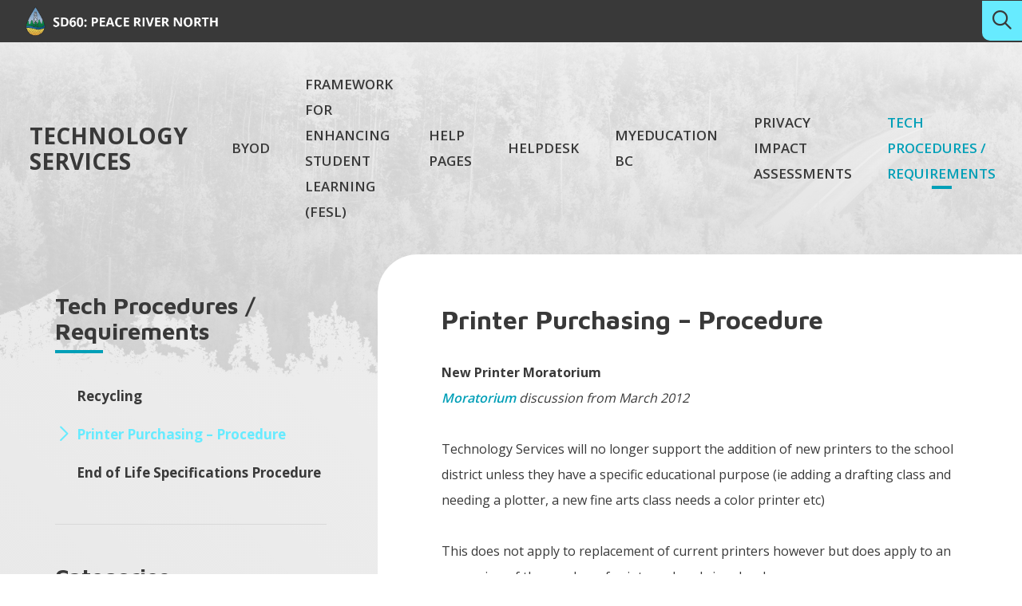

--- FILE ---
content_type: text/html; charset=UTF-8
request_url: https://ts.prn.bc.ca/policies/printer-purchasing-procedure/
body_size: 8314
content:
<!doctype html><html lang="en-CA"><head><meta charset="UTF-8"><meta http-equiv="X-UA-Compatible" content="IE=edge"><meta name="HandheldFriendly" content="True"><meta name="MobileOptimized" content="320"><meta name="viewport" content="width=device-width, initial-scale=1"/><link rel="apple-touch-icon" href="https://ts.prn.bc.ca/wp-content/themes/prn__department/library/images/apple-touch-icon.png"><link rel="icon" type="image/png" href="https://ts.prn.bc.ca/wp-content/themes/prn__department/library/images/favicon.png"> <!--[if IE]><link rel="shortcut icon" href="https://ts.prn.bc.ca/wp-content/themes/prn__department/library/images/favicon.ico"> <![endif]--><meta name="msapplication-TileColor" content="#ffffff"><meta name="msapplication-TileImage" content="https://ts.prn.bc.ca/wp-content/themes/prn__department/library/images/win8-tile-icon.png"><meta name="theme-color" content="#ffffff"><link rel="pingback" href="https://ts.prn.bc.ca/xmlrpc.php"><meta name='robots' content='max-image-preview:large' /><link media="all" href="https://ts.prn.bc.ca/wp-content/cache/autoptimize/39/css/autoptimize_ae94b1eb5c84bf1f986283e55e183f7f.css" rel="stylesheet" /><title>Printer Purchasing - Procedure - School District 60 | Technology Services</title><meta name="robots" content="index, follow" /><meta name="googlebot" content="index, follow, max-snippet:-1, max-image-preview:large, max-video-preview:-1" /><meta name="bingbot" content="index, follow, max-snippet:-1, max-image-preview:large, max-video-preview:-1" /><link rel="canonical" href="https://ts.prn.bc.ca/policies/printer-purchasing-procedure/" /><meta property="og:locale" content="en_US" /><meta property="og:type" content="article" /><meta property="og:title" content="Printer Purchasing - Procedure - School District 60 | Technology Services" /><meta property="og:description" content="New Printer Moratorium Moratorium discussion from March 2012 Technology Services will no longer support the addition of new printers to the school district unless they have a specific educational purpose (ie adding a drafting class and needing a plotter, a new fine arts class needs a color printer etc) This does not apply to replacement [&hellip;]" /><meta property="og:url" content="https://ts.prn.bc.ca/policies/printer-purchasing-procedure/" /><meta property="og:site_name" content="School District 60 | Technology Services" /><meta property="article:modified_time" content="2023-02-24T20:00:36+00:00" /><meta name="twitter:card" content="summary_large_image" /> <script type="application/ld+json" class="yoast-schema-graph">{"@context":"https://schema.org","@graph":[{"@type":"WebSite","@id":"https://ts.prn.bc.ca/#website","url":"https://ts.prn.bc.ca/","name":"School District 60 | Technology Services","description":"Technology Services","potentialAction":[{"@type":"SearchAction","target":"https://ts.prn.bc.ca/?s={search_term_string}","query-input":"required name=search_term_string"}],"inLanguage":"en-CA"},{"@type":"WebPage","@id":"https://ts.prn.bc.ca/policies/printer-purchasing-procedure/#webpage","url":"https://ts.prn.bc.ca/policies/printer-purchasing-procedure/","name":"Printer Purchasing - Procedure - School District 60 | Technology Services","isPartOf":{"@id":"https://ts.prn.bc.ca/#website"},"datePublished":"2020-06-17T18:50:54+00:00","dateModified":"2023-02-24T20:00:36+00:00","inLanguage":"en-CA","potentialAction":[{"@type":"ReadAction","target":["https://ts.prn.bc.ca/policies/printer-purchasing-procedure/"]}]}]}</script> <link rel='dns-prefetch' href='//kit.fontawesome.com' /><link rel='dns-prefetch' href='//fonts.googleapis.com' /><link rel="alternate" type="application/rss+xml" title="School District 60 | Technology Services &raquo; Feed" href="https://ts.prn.bc.ca/feed/" /> <script type="text/javascript">window._wpemojiSettings = {"baseUrl":"https:\/\/s.w.org\/images\/core\/emoji\/14.0.0\/72x72\/","ext":".png","svgUrl":"https:\/\/s.w.org\/images\/core\/emoji\/14.0.0\/svg\/","svgExt":".svg","source":{"concatemoji":"https:\/\/ts.prn.bc.ca\/wp-includes\/js\/wp-emoji-release.min.js?ver=6.2.2"}};
/*! This file is auto-generated */
!function(e,a,t){var n,r,o,i=a.createElement("canvas"),p=i.getContext&&i.getContext("2d");function s(e,t){p.clearRect(0,0,i.width,i.height),p.fillText(e,0,0);e=i.toDataURL();return p.clearRect(0,0,i.width,i.height),p.fillText(t,0,0),e===i.toDataURL()}function c(e){var t=a.createElement("script");t.src=e,t.defer=t.type="text/javascript",a.getElementsByTagName("head")[0].appendChild(t)}for(o=Array("flag","emoji"),t.supports={everything:!0,everythingExceptFlag:!0},r=0;r<o.length;r++)t.supports[o[r]]=function(e){if(p&&p.fillText)switch(p.textBaseline="top",p.font="600 32px Arial",e){case"flag":return s("\ud83c\udff3\ufe0f\u200d\u26a7\ufe0f","\ud83c\udff3\ufe0f\u200b\u26a7\ufe0f")?!1:!s("\ud83c\uddfa\ud83c\uddf3","\ud83c\uddfa\u200b\ud83c\uddf3")&&!s("\ud83c\udff4\udb40\udc67\udb40\udc62\udb40\udc65\udb40\udc6e\udb40\udc67\udb40\udc7f","\ud83c\udff4\u200b\udb40\udc67\u200b\udb40\udc62\u200b\udb40\udc65\u200b\udb40\udc6e\u200b\udb40\udc67\u200b\udb40\udc7f");case"emoji":return!s("\ud83e\udef1\ud83c\udffb\u200d\ud83e\udef2\ud83c\udfff","\ud83e\udef1\ud83c\udffb\u200b\ud83e\udef2\ud83c\udfff")}return!1}(o[r]),t.supports.everything=t.supports.everything&&t.supports[o[r]],"flag"!==o[r]&&(t.supports.everythingExceptFlag=t.supports.everythingExceptFlag&&t.supports[o[r]]);t.supports.everythingExceptFlag=t.supports.everythingExceptFlag&&!t.supports.flag,t.DOMReady=!1,t.readyCallback=function(){t.DOMReady=!0},t.supports.everything||(n=function(){t.readyCallback()},a.addEventListener?(a.addEventListener("DOMContentLoaded",n,!1),e.addEventListener("load",n,!1)):(e.attachEvent("onload",n),a.attachEvent("onreadystatechange",function(){"complete"===a.readyState&&t.readyCallback()})),(e=t.source||{}).concatemoji?c(e.concatemoji):e.wpemoji&&e.twemoji&&(c(e.twemoji),c(e.wpemoji)))}(window,document,window._wpemojiSettings);</script> <!--[if lt IE 9]><link rel='stylesheet' id='prn__department-ie-css' href='https://ts.prn.bc.ca/wp-content/themes/prn__department/library/css/ie.css?ver=6.2.2' type='text/css' media='all' /> <![endif]--><link rel='stylesheet' id='googleFonts-css' href='//fonts.googleapis.com/css?family=Maven+Pro%3A500%2C700%7COpen+Sans%3A400%2C600%2C700&#038;display=swap&#038;ver=6.2.2' type='text/css' media='all' /> <script type='text/javascript' src='https://ts.prn.bc.ca/wp-content/plugins/jquery-manager/assets/js/jquery-3.5.1.min.js' id='jquery-core-js'></script> <script type='text/javascript' src='https://ts.prn.bc.ca/wp-content/plugins/jquery-manager/assets/js/jquery-migrate-3.3.0.min.js' id='jquery-migrate-js'></script> <script type='text/javascript' id='__ytprefs__-js-extra'>var _EPYT_ = {"ajaxurl":"https:\/\/ts.prn.bc.ca\/wp-admin\/admin-ajax.php","security":"4de4527a77","gallery_scrolloffset":"20","eppathtoscripts":"https:\/\/ts.prn.bc.ca\/wp-content\/plugins\/youtube-embed-plus\/scripts\/","eppath":"https:\/\/ts.prn.bc.ca\/wp-content\/plugins\/youtube-embed-plus\/","epresponsiveselector":"[\"iframe.__youtube_prefs_widget__\"]","epdovol":"1","version":"13.4","evselector":"iframe.__youtube_prefs__[src], iframe[src*=\"youtube.com\/embed\/\"], iframe[src*=\"youtube-nocookie.com\/embed\/\"]","ajax_compat":"","ytapi_load":"light","pause_others":"","stopMobileBuffer":"1","vi_active":"","vi_js_posttypes":[]};</script> <link rel="https://api.w.org/" href="https://ts.prn.bc.ca/wp-json/" /><link rel="alternate" type="application/json" href="https://ts.prn.bc.ca/wp-json/wp/v2/pages/2876" /><link rel="EditURI" type="application/rsd+xml" title="RSD" href="https://ts.prn.bc.ca/xmlrpc.php?rsd" /><link rel="wlwmanifest" type="application/wlwmanifest+xml" href="https://ts.prn.bc.ca/wp-includes/wlwmanifest.xml" /><meta name="generator" content="WordPress 6.2.2" /><link rel='shortlink' href='https://ts.prn.bc.ca/?p=2876' /><link rel="alternate" type="application/json+oembed" href="https://ts.prn.bc.ca/wp-json/oembed/1.0/embed?url=https%3A%2F%2Fts.prn.bc.ca%2Fpolicies%2Fprinter-purchasing-procedure%2F" /><link rel="alternate" type="text/xml+oembed" href="https://ts.prn.bc.ca/wp-json/oembed/1.0/embed?url=https%3A%2F%2Fts.prn.bc.ca%2Fpolicies%2Fprinter-purchasing-procedure%2F&#038;format=xml" /> <script type="text/javascript">var _gaq = _gaq || [];
   _gaq.push(['_setAccount', '']);
   _gaq.push(['_trackPageview']);
   (function() {
   var ga = document.createElement('script'); ga.type = 'text/javascript'; ga.async = true;
   ga.src = ('https:' == document.location.protocol ? 'https://ssl' : 'http://www') + '.google-analytics.com/ga.js';
   var s = document.getElementsByTagName('script')[0]; s.parentNode.insertBefore(ga, s);
   })();</script> <script type="text/javascript">function nxsPostToFav(obj){ obj.preventDefault;
            var k = obj.target.split("-"); var nt = k[0]; var ii = k[1];  var pid = k[2];
            var data = {  action:'nxs_snap_aj', nxsact: 'manPost', nt:nt, id: pid, nid: ii, et_load_builder_modules:1, _wpnonce: '7c783e7c2f'};
            jQuery('#nxsFavNoticeCnt').html('<p> Posting... </p>'); jQuery('#nxsFavNotice').modal({ fadeDuration: 50 });
            jQuery.post('https://ts.prn.bc.ca/wp-admin/admin-ajax.php', data, function(response) { if (response=='') response = 'Message Posted';
                jQuery('#nxsFavNoticeCnt').html('<p> ' + response + '</p>' +'<input type="button"  onclick="jQuery.modal.close();" class="bClose" value="Close" />');
            });
        }</script> </head><body class="page-template-default page page-id-2876 page-child parent-pageid-2595 dept-theme--grey"><div id="page" class="site"> <a class="skip-link screen-reader-text" href="#content">Skip to content</a><header id="header" role="banner" class="header header--desktop"><div class="header__top-row"><div class="header__top-row__left"><a href="http://www.prn.bc.ca" class="district__logo"><noscript><img src="https://ts.prn.bc.ca/wp-content/themes/prn__department/library/images/prn__logo--small.png"/></noscript><img class="lazyload" src='data:image/svg+xml,%3Csvg%20xmlns=%22http://www.w3.org/2000/svg%22%20viewBox=%220%200%20210%20140%22%3E%3C/svg%3E' data-src="https://ts.prn.bc.ca/wp-content/themes/prn__department/library/images/prn__logo--small.png"/></a></div><div class="header__top-row__right"><div class="notice__wrapper"></div><div class="search__wrapper"><form role="search" method="get" id="searchform" class="searchform" action="https://ts.prn.bc.ca/"><div> <label for="s" class="screen-reader-text">Search:</label> <input type="search" id="s" name="s" data-swplive="true" data-swpengine="default" data-swpconfig="default" placeholder="What are you looking for…" value="" /> <span class="searchform__submit-wrapper"> <button type="submit" id="searchsubmit" >search</button> <span class="searchform__submit-icon"></span> </span></div></form> <button class="search__trigger" aria-expanded="false" aria-label="Expand the search form and move focus to the search input"></button></div></div></div><div class="container"> <a href="/" class="header__logo " title="School District 60 | Technology Services">Technology Services</a><nav class="header__nav" role="navigation" id="nav"><div id="menu--main" class="menu"><ul><li class="page_item page-item-2309"><a href="https://ts.prn.bc.ca/byod-bring-it/">BYOD</a></li><li class="page_item page-item-2788 page_item_has_children"><a href="https://ts.prn.bc.ca/fesl/">Framework for Enhancing Student Learning (FESL)</a><ul class='children'><li class="page_item page-item-2963"><a href="https://ts.prn.bc.ca/fesl/meet-the-staff/">Meet the Staff</a></li></ul></li><li class="page_item page-item-2858 page_item_has_children"><a href="https://ts.prn.bc.ca/help-pages/">Help Pages</a><ul class='children'><li class="page_item page-item-329 page_item_has_children"><a href="https://ts.prn.bc.ca/help-pages/dwl-2/">DWL</a><ul class='children'><li class="page_item page-item-1334"><a href="https://ts.prn.bc.ca/help-pages/dwl-2/self-service-reset-password-management-ssrpm/">Password Management</a></li></ul></li><li class="page_item page-item-2793"><a href="https://ts.prn.bc.ca/help-pages/moodle/">Moodle</a></li><li class="page_item page-item-985"><a href="https://ts.prn.bc.ca/help-pages/sd60-technology-learning-passport/">SD60 Technology Learning Passport</a></li><li class="page_item page-item-2021"><a href="https://ts.prn.bc.ca/help-pages/trusted-network-access/">Trusted Network Access</a></li></ul></li><li class="page_item page-item-935"><a href="https://ts.prn.bc.ca/helpdesk/">Helpdesk</a></li><li class="page_item page-item-2069"><a href="https://ts.prn.bc.ca/myeducationbc/">MyEducation BC</a></li><li class="page_item page-item-2920"><a href="https://ts.prn.bc.ca/privacy-impact-assessments/">Privacy Impact Assessments</a></li><li class="page_item page-item-2595 page_item_has_children current_page_ancestor current_page_parent"><a href="https://ts.prn.bc.ca/policies/">Tech Procedures / Requirements</a><ul class='children'><li class="page_item page-item-2878"><a href="https://ts.prn.bc.ca/policies/end-of-life-specifications-procedure/">End of Life Specifications Procedure</a></li><li class="page_item page-item-2876 current_page_item"><a href="https://ts.prn.bc.ca/policies/printer-purchasing-procedure/" aria-current="page">Printer Purchasing &#8211; Procedure</a></li><li class="page_item page-item-1441"><a href="https://ts.prn.bc.ca/policies/recycling/">Recycling</a></li></ul></li></ul></div></nav></div></header><header id="header" role="banner" class="header header--mobile"><div class="header__top-row"> <a href="http://www.prn.bc.ca" class="district__logo"><noscript><img src="https://ts.prn.bc.ca/wp-content/themes/prn__department/library/images/prn__logo--small.png"/></noscript><img class="lazyload" src='data:image/svg+xml,%3Csvg%20xmlns=%22http://www.w3.org/2000/svg%22%20viewBox=%220%200%20210%20140%22%3E%3C/svg%3E' data-src="https://ts.prn.bc.ca/wp-content/themes/prn__department/library/images/prn__logo--small.png"/></a><div class="search__wrapper"><form role="search" method="get" id="searchform" class="searchform" action="https://ts.prn.bc.ca/"><div> <label for="s" class="screen-reader-text">Search:</label> <input type="search" id="s" name="s" data-swplive="true" data-swpengine="default" data-swpconfig="default" placeholder="What are you looking for…" value="" /> <span class="searchform__submit-wrapper"> <button type="submit" id="searchsubmit" >search</button> <span class="searchform__submit-icon"></span> </span></div></form> <button class="search__trigger" aria-expanded="false" aria-label="Expand the search form and move focus to the search input"></button></div></div><div class="container"> <a href="/" class="header__logo " title="School District 60 | Technology Services">Technology Services</a> <button class="mobile-menu__trigger" aria-controls="mobile-menu__wrapper" aria-label="Expand the menu and search form" aria-expanded="false"></button></div><div class="mobile-menu__wrapper" id="mobile-menu__wrapper" aria-hidden="true"><div class="notice__wrapper"><p class="notice__text"></p> <a class="notice__link button button--no-pad" href="" target="_self">Learn More</a></div><nav class="mobile__nav" role="navigation" id="nav"><div id="menu--mobile" class="menu"><ul><li class="page_item page-item-2309"><a href="https://ts.prn.bc.ca/byod-bring-it/">BYOD</a></li><li class="page_item page-item-2788 page_item_has_children"><a href="https://ts.prn.bc.ca/fesl/">Framework for Enhancing Student Learning (FESL)</a><ul class='children'><li class="page_item page-item-2963"><a href="https://ts.prn.bc.ca/fesl/meet-the-staff/">Meet the Staff</a></li></ul></li><li class="page_item page-item-2858 page_item_has_children"><a href="https://ts.prn.bc.ca/help-pages/">Help Pages</a><ul class='children'><li class="page_item page-item-329 page_item_has_children"><a href="https://ts.prn.bc.ca/help-pages/dwl-2/">DWL</a><ul class='children'><li class="page_item page-item-1334"><a href="https://ts.prn.bc.ca/help-pages/dwl-2/self-service-reset-password-management-ssrpm/">Password Management</a></li></ul></li><li class="page_item page-item-2793"><a href="https://ts.prn.bc.ca/help-pages/moodle/">Moodle</a></li><li class="page_item page-item-985"><a href="https://ts.prn.bc.ca/help-pages/sd60-technology-learning-passport/">SD60 Technology Learning Passport</a></li><li class="page_item page-item-2021"><a href="https://ts.prn.bc.ca/help-pages/trusted-network-access/">Trusted Network Access</a></li></ul></li><li class="page_item page-item-935"><a href="https://ts.prn.bc.ca/helpdesk/">Helpdesk</a></li><li class="page_item page-item-2069"><a href="https://ts.prn.bc.ca/myeducationbc/">MyEducation BC</a></li><li class="page_item page-item-2920"><a href="https://ts.prn.bc.ca/privacy-impact-assessments/">Privacy Impact Assessments</a></li><li class="page_item page-item-2595 page_item_has_children current_page_ancestor current_page_parent"><a href="https://ts.prn.bc.ca/policies/">Tech Procedures / Requirements</a><ul class='children'><li class="page_item page-item-2878"><a href="https://ts.prn.bc.ca/policies/end-of-life-specifications-procedure/">End of Life Specifications Procedure</a></li><li class="page_item page-item-2876 current_page_item"><a href="https://ts.prn.bc.ca/policies/printer-purchasing-procedure/" aria-current="page">Printer Purchasing &#8211; Procedure</a></li><li class="page_item page-item-1441"><a href="https://ts.prn.bc.ca/policies/recycling/">Recycling</a></li></ul></li></ul></div></nav></div></header><div class="container primary"><div id="content" class="content-area"><aside id="secondary" class="sidebar"><section id="advanced_sidebar_menu-2" class="widget advanced-sidebar-menu"><ul class="parent-sidebar-menu" ><li class="page_item page-item-2595 current_page_ancestor current_page_parent has_children"><a href="https://ts.prn.bc.ca/policies/">Tech Procedures / Requirements</a><ul class="child-sidebar-menu"><li class="page_item page-item-1441"><a href="https://ts.prn.bc.ca/policies/recycling/">Recycling</a></li><li class="page_item page-item-2876 current_page_item"><a href="https://ts.prn.bc.ca/policies/printer-purchasing-procedure/" aria-current="page">Printer Purchasing &#8211; Procedure</a></li><li class="page_item page-item-2878"><a href="https://ts.prn.bc.ca/policies/end-of-life-specifications-procedure/">End of Life Specifications Procedure</a></li></ul></li></ul></section><section id="categories-2" class="widget widget_categories"><h2 class="widget-title">Categories</h2><ul><li class="cat-item cat-item-3"><a href="https://ts.prn.bc.ca/category/celebration/">Celebration</a></li><li class="cat-item cat-item-4"><a href="https://ts.prn.bc.ca/category/communication/">Communication</a></li><li class="cat-item cat-item-7"><a href="https://ts.prn.bc.ca/category/dept_proc_reqs/">Department Procedures and Requirements</a></li><li class="cat-item cat-item-8"><a href="https://ts.prn.bc.ca/category/dept_proc_reqs/environment-reqs/">Environmental Requirements</a></li><li class="cat-item cat-item-9"><a href="https://ts.prn.bc.ca/category/general/">General</a></li><li class="cat-item cat-item-10"><a href="https://ts.prn.bc.ca/category/dept_proc_reqs/general_dept/">General Dept Procedures and Requirements</a></li><li class="cat-item cat-item-11"><a href="https://ts.prn.bc.ca/category/library/">Library Protocols</a></li><li class="cat-item cat-item-12"><a href="https://ts.prn.bc.ca/category/aspensis/">MyEducationBC</a></li><li class="cat-item cat-item-13"><a href="https://ts.prn.bc.ca/category/dept_proc_reqs/network_security/">Network Security Backup Patching</a></li><li class="cat-item cat-item-14"><a href="https://ts.prn.bc.ca/category/dept_proc_reqs/purchasing/">Purchasing</a></li><li class="cat-item cat-item-15"><a href="https://ts.prn.bc.ca/category/dept_proc_reqs/retirement/">Retirement</a></li><li class="cat-item cat-item-1"><a href="https://ts.prn.bc.ca/category/uncategorized/">Uncategorized</a></li></ul></section><section id="archives-2" class="widget widget_archive"><h2 class="widget-title">Archives</h2> <label class="screen-reader-text" for="archives-dropdown-2">Archives</label> <select id="archives-dropdown-2" name="archive-dropdown"><option value="">Select Month</option><option value='https://ts.prn.bc.ca/2024/05/'> May 2024</option><option value='https://ts.prn.bc.ca/2021/05/'> May 2021</option><option value='https://ts.prn.bc.ca/2021/04/'> April 2021</option><option value='https://ts.prn.bc.ca/2021/03/'> March 2021</option><option value='https://ts.prn.bc.ca/2021/02/'> February 2021</option><option value='https://ts.prn.bc.ca/2021/01/'> January 2021</option><option value='https://ts.prn.bc.ca/2020/10/'> October 2020</option><option value='https://ts.prn.bc.ca/2020/09/'> September 2020</option><option value='https://ts.prn.bc.ca/2019/11/'> November 2019</option><option value='https://ts.prn.bc.ca/2019/10/'> October 2019</option><option value='https://ts.prn.bc.ca/2018/12/'> December 2018</option><option value='https://ts.prn.bc.ca/2018/11/'> November 2018</option><option value='https://ts.prn.bc.ca/2018/10/'> October 2018</option><option value='https://ts.prn.bc.ca/2018/02/'> February 2018</option><option value='https://ts.prn.bc.ca/2018/01/'> January 2018</option><option value='https://ts.prn.bc.ca/2017/11/'> November 2017</option><option value='https://ts.prn.bc.ca/2017/06/'> June 2017</option><option value='https://ts.prn.bc.ca/2017/05/'> May 2017</option><option value='https://ts.prn.bc.ca/2017/04/'> April 2017</option><option value='https://ts.prn.bc.ca/2017/03/'> March 2017</option><option value='https://ts.prn.bc.ca/2017/02/'> February 2017</option><option value='https://ts.prn.bc.ca/2017/01/'> January 2017</option><option value='https://ts.prn.bc.ca/2016/11/'> November 2016</option><option value='https://ts.prn.bc.ca/2016/09/'> September 2016</option><option value='https://ts.prn.bc.ca/2016/05/'> May 2016</option><option value='https://ts.prn.bc.ca/2016/04/'> April 2016</option><option value='https://ts.prn.bc.ca/2016/03/'> March 2016</option><option value='https://ts.prn.bc.ca/2016/01/'> January 2016</option><option value='https://ts.prn.bc.ca/2015/09/'> September 2015</option><option value='https://ts.prn.bc.ca/2015/05/'> May 2015</option><option value='https://ts.prn.bc.ca/2015/04/'> April 2015</option><option value='https://ts.prn.bc.ca/2015/03/'> March 2015</option><option value='https://ts.prn.bc.ca/2015/02/'> February 2015</option><option value='https://ts.prn.bc.ca/2014/12/'> December 2014</option><option value='https://ts.prn.bc.ca/2014/11/'> November 2014</option><option value='https://ts.prn.bc.ca/2014/10/'> October 2014</option><option value='https://ts.prn.bc.ca/2014/09/'> September 2014</option><option value='https://ts.prn.bc.ca/2014/05/'> May 2014</option><option value='https://ts.prn.bc.ca/2014/03/'> March 2014</option><option value='https://ts.prn.bc.ca/2014/02/'> February 2014</option><option value='https://ts.prn.bc.ca/2014/01/'> January 2014</option><option value='https://ts.prn.bc.ca/2013/12/'> December 2013</option><option value='https://ts.prn.bc.ca/2013/11/'> November 2013</option><option value='https://ts.prn.bc.ca/2013/10/'> October 2013</option><option value='https://ts.prn.bc.ca/2013/09/'> September 2013</option><option value='https://ts.prn.bc.ca/2013/08/'> August 2013</option><option value='https://ts.prn.bc.ca/2013/06/'> June 2013</option><option value='https://ts.prn.bc.ca/2013/05/'> May 2013</option><option value='https://ts.prn.bc.ca/2013/04/'> April 2013</option><option value='https://ts.prn.bc.ca/2013/03/'> March 2013</option><option value='https://ts.prn.bc.ca/2013/02/'> February 2013</option><option value='https://ts.prn.bc.ca/2013/01/'> January 2013</option><option value='https://ts.prn.bc.ca/2012/12/'> December 2012</option><option value='https://ts.prn.bc.ca/2012/11/'> November 2012</option><option value='https://ts.prn.bc.ca/2012/10/'> October 2012</option><option value='https://ts.prn.bc.ca/2012/09/'> September 2012</option><option value='https://ts.prn.bc.ca/2012/08/'> August 2012</option><option value='https://ts.prn.bc.ca/2012/06/'> June 2012</option><option value='https://ts.prn.bc.ca/2012/05/'> May 2012</option><option value='https://ts.prn.bc.ca/2012/04/'> April 2012</option><option value='https://ts.prn.bc.ca/2012/03/'> March 2012</option><option value='https://ts.prn.bc.ca/2012/02/'> February 2012</option><option value='https://ts.prn.bc.ca/2012/01/'> January 2012</option><option value='https://ts.prn.bc.ca/2011/12/'> December 2011</option><option value='https://ts.prn.bc.ca/2011/11/'> November 2011</option><option value='https://ts.prn.bc.ca/2011/10/'> October 2011</option><option value='https://ts.prn.bc.ca/2011/09/'> September 2011</option><option value='https://ts.prn.bc.ca/2011/07/'> July 2011</option><option value='https://ts.prn.bc.ca/2011/06/'> June 2011</option><option value='https://ts.prn.bc.ca/2011/05/'> May 2011</option><option value='https://ts.prn.bc.ca/2011/04/'> April 2011</option><option value='https://ts.prn.bc.ca/2011/03/'> March 2011</option><option value='https://ts.prn.bc.ca/2011/02/'> February 2011</option><option value='https://ts.prn.bc.ca/2011/01/'> January 2011</option><option value='https://ts.prn.bc.ca/2010/12/'> December 2010</option><option value='https://ts.prn.bc.ca/2010/11/'> November 2010</option><option value='https://ts.prn.bc.ca/2010/10/'> October 2010</option><option value='https://ts.prn.bc.ca/2010/09/'> September 2010</option><option value='https://ts.prn.bc.ca/2010/08/'> August 2010</option><option value='https://ts.prn.bc.ca/2010/07/'> July 2010</option><option value='https://ts.prn.bc.ca/2010/06/'> June 2010</option><option value='https://ts.prn.bc.ca/2010/05/'> May 2010</option><option value='https://ts.prn.bc.ca/2010/04/'> April 2010</option><option value='https://ts.prn.bc.ca/2010/03/'> March 2010</option><option value='https://ts.prn.bc.ca/2010/02/'> February 2010</option><option value='https://ts.prn.bc.ca/2010/01/'> January 2010</option><option value='https://ts.prn.bc.ca/2009/12/'> December 2009</option><option value='https://ts.prn.bc.ca/2009/11/'> November 2009</option><option value='https://ts.prn.bc.ca/2009/10/'> October 2009</option><option value='https://ts.prn.bc.ca/2009/09/'> September 2009</option><option value='https://ts.prn.bc.ca/2009/08/'> August 2009</option><option value='https://ts.prn.bc.ca/2009/07/'> July 2009</option><option value='https://ts.prn.bc.ca/2009/06/'> June 2009</option><option value='https://ts.prn.bc.ca/2009/05/'> May 2009</option><option value='https://ts.prn.bc.ca/2009/04/'> April 2009</option><option value='https://ts.prn.bc.ca/2009/03/'> March 2009</option><option value='https://ts.prn.bc.ca/2009/02/'> February 2009</option><option value='https://ts.prn.bc.ca/2009/01/'> January 2009</option><option value='https://ts.prn.bc.ca/2008/12/'> December 2008</option><option value='https://ts.prn.bc.ca/2008/11/'> November 2008</option><option value='https://ts.prn.bc.ca/2008/10/'> October 2008</option><option value='https://ts.prn.bc.ca/2008/09/'> September 2008</option><option value='https://ts.prn.bc.ca/2008/08/'> August 2008</option> </select> <script type="text/javascript">(function() {
	var dropdown = document.getElementById( "archives-dropdown-2" );
	function onSelectChange() {
		if ( dropdown.options[ dropdown.selectedIndex ].value !== '' ) {
			document.location.href = this.options[ this.selectedIndex ].value;
		}
	}
	dropdown.onchange = onSelectChange;
})();</script> </section></aside><main id="main" class="site-main main-content right"><article id="post-2876" class="post-2876 page type-page status-publish hentry"><header class="entry-header clearfix"><h1 class="entry-title">Printer Purchasing &#8211; Procedure</h1></header><div class="entry-content"><p><strong>New Printer Moratorium<br /> </strong><em><a href="http://ts.prn.bc.ca/for-discussion-new-printer-moratorium/">Moratorium</a> discussion from March 2012</em></p><p>Technology Services will no longer support the addition of new printers to the school district unless they have a specific educational purpose (ie adding a drafting class and needing a plotter, a new fine arts class needs a color printer etc)</p><p>This does not apply to replacement of current printers however but does apply to an expansion of the number of printers already in schools.</p><p>Replacement of current printers should consider the cost and volume of use for the printer to be replaced to determine if the printer should be decommissioned or be replaced with a different volume capacity.</p><p>3D printers are not included in this moratorium.</p><p><strong>Technology Services will only purchase, install and maintained printers that are</strong></p><ul><li>Laser</li><li>Brand: HP or Canon</li><li>Duplex</li><li>Networked and Shared</li><li>Connected via windows print server</li><li>Multifunction where appropriate</li><li>Asset tagged</li></ul><p>Exceptions can be made for special purpose printers (colour, or secretary cheque printers, plotters etc)</p><p>If a school wishes to purchase a replacement printer that technology services will support, they work order technology services via <a href="http://helpdesk.prn.bc.ca/" target="_blank" rel="noopener noreferrer">helpdesk.prn.bc.ca</a></p><p><strong>Rationale</strong></p><p>Provincial carbon reporting, and cost reporting from other school districts have identified need for strategy to reduce printers, printing and paper consumption. Shared printers and multifunction devices reduce physical device duplication costs as well as power consumption etc. This hardware strategy will be eventually coupled with a printer use &amp; education strategy.</p><p><strong>Purpose</strong></p><p>Economic and Environmental sustainability. Managing Technology Services staff workload.</p><p><strong>Scope</strong></p><p>All District operations</p><p><strong>Roles &amp; Responsibilities </strong></p><p>Technology Services purchasing facilitator and technicians are required to follow the procedure</p><p><strong>Owner</strong></p><p>Director</p><p><strong>History</strong></p><p>February 24, 2023 – Updated format<br /> May 30, 2011 – Created</p><p><strong>Enforcement</strong></p><p>Technology Services staff education</p></div><footer class="entry-footer"></footer></article></main></div></div><footer class="footer site-footer clearfix"><div class="container"><div class="footer__copy-menus"> <noscript><img src="https://ts.prn.bc.ca/wp-content/themes/prn__department/library/images/prn__logo--icon--white.png" /></noscript><img class="lazyload" src='data:image/svg+xml,%3Csvg%20xmlns=%22http://www.w3.org/2000/svg%22%20viewBox=%220%200%20210%20140%22%3E%3C/svg%3E' data-src="https://ts.prn.bc.ca/wp-content/themes/prn__department/library/images/prn__logo--icon--white.png" /><div class="footer__copy-menu"><p class="footer__copy">&copy; 2026 School District 60 | Technology Services</p><nav role="navigation" class="footer__menu"><ul class="menu"><li class="menu-item"> <a href="http://www.prn.bc.ca">District Website</a></li><li class="menu-item"> <a href="https://www.upanup.com/capabilities/expertise">Website by <strong>Upanup</strong></a></li></ul></nav></div></div><ul class="footer__social"><li class="footer__social-link"><a href="https://www.facebook.com/sd60prn"><span class="fab fa-facebook-f footer__social-icon"></span></a></li><li class="footer__social-link"><a href="https://www.twitter.com/sd60"><span class="fab fa-twitter footer__social-icon"></span></a></li><li class="footer__social-link"><a href="https://www.instagram.com/sd60prn/"><span class="fab fa-instagram footer__social-icon"></span></a></li><li class="footer__social-link"><a href="https://www.youtube.com/c/PeaceRiverNorth"><span class="fab fa-youtube footer__social-icon"></span></a></li></ul></div></footer></div><div style="display: none;" id="nxsFavNotice"><div id="nxsFavNoticeCnt">Posting....</div></div> <noscript><style>.lazyload{display:none;}</style></noscript><script data-noptimize="1">window.lazySizesConfig=window.lazySizesConfig||{};window.lazySizesConfig.loadMode=1;</script><script async data-noptimize="1" src='https://ts.prn.bc.ca/wp-content/plugins/autoptimize/classes/external/js/lazysizes.min.js?ao_version=2.7.3'></script> <script type='text/javascript' id='quicklink-js-before'>var quicklinkOptions = {"el":"","urls":[],"timeout":2000,"timeoutFn":"requestIdleCallback","priority":false,"origins":["ts.prn.bc.ca"],"ignores":["feed\\=","\\\/feed\\\/","^https?:\\\/\\\/[^\\\/]+\\\/policies\\\/printer\\-purchasing\\-procedure\\\/(#.*)?$","^https\\:\\\/\\\/ts\\.prn\\.bc\\.ca\\\/wp\\-admin\\\/","^https\\:\\\/\\\/ts\\.prn\\.bc\\.ca[^?#]+\\.php","\\\/wp\\-content",".*\\?.+"]};</script> <script type='text/javascript' src='//kit.fontawesome.com/f884f7250c.js?ver=6.2.2' id='fontawesome-js'></script> <script type='text/javascript' id='swp-live-search-client-js-extra'>var searchwp_live_search_params = [];
searchwp_live_search_params = {"ajaxurl":"https:\/\/ts.prn.bc.ca\/wp-admin\/admin-ajax.php","origin_id":2876,"config":{"default":{"engine":"default","input":{"delay":300,"min_chars":3},"results":{"position":"bottom","width":"auto","offset":{"x":0,"y":5}},"spinner":{"lines":12,"length":8,"width":3,"radius":8,"scale":1,"corners":1,"color":"#424242","fadeColor":"transparent","speed":1,"rotate":0,"animation":"searchwp-spinner-line-fade-quick","direction":1,"zIndex":2000000000,"className":"spinner","top":"50%","left":"50%","shadow":"0 0 1px transparent","position":"absolute"}}},"msg_no_config_found":"No valid SearchWP Live Search configuration found!","aria_instructions":"When autocomplete results are available use up and down arrows to review and enter to go to the desired page. Touch device users, explore by touch or with swipe gestures."};;</script> <script type='text/javascript' id='simcal-default-calendar-js-extra'>var simcal_default_calendar = {"ajax_url":"\/wp-admin\/admin-ajax.php","nonce":"3fc4f5ea12","locale":"en_CA","text_dir":"ltr","months":{"full":["January","February","March","April","May","June","July","August","September","October","November","December"],"short":["Jan","Feb","Mar","Apr","May","Jun","Jul","Aug","Sep","Oct","Nov","Dec"]},"days":{"full":["Sunday","Monday","Tuesday","Wednesday","Thursday","Friday","Saturday"],"short":["Sun","Mon","Tue","Wed","Thu","Fri","Sat"]},"meridiem":{"AM":"AM","am":"am","PM":"PM","pm":"pm"}};</script> <script defer src="https://ts.prn.bc.ca/wp-content/cache/autoptimize/39/js/autoptimize_01791ce795caf55ec074b80132a2f386.js"></script></body></html>
<!-- Cache served by Simple Cache - Last modified: Fri, 23 Jan 2026 01:44:05 GMT -->


--- FILE ---
content_type: text/css
request_url: https://ts.prn.bc.ca/wp-content/cache/autoptimize/39/css/autoptimize_ae94b1eb5c84bf1f986283e55e183f7f.css
body_size: 39540
content:
img.wp-smiley,img.emoji{display:inline !important;border:none !important;box-shadow:none !important;height:1em !important;width:1em !important;margin:0 .07em !important;vertical-align:-.1em !important;background:0 0 !important;padding:0 !important}
@charset "UTF-8";.wp-block-archives{box-sizing:border-box}.wp-block-archives-dropdown label{display:block}.wp-block-avatar{box-sizing:border-box}.wp-block-avatar.aligncenter{text-align:center}.wp-block-audio{box-sizing:border-box}.wp-block-audio figcaption{margin-bottom:1em;margin-top:.5em}.wp-block-audio audio{min-width:300px;width:100%}.wp-block-button__link{box-sizing:border-box;cursor:pointer;display:inline-block;text-align:center;word-break:break-word}.wp-block-button__link.aligncenter{text-align:center}.wp-block-button__link.alignright{text-align:right}:where(.wp-block-button__link){border-radius:9999px;box-shadow:none;padding:calc(.667em + 2px) calc(1.333em + 2px);text-decoration:none}.wp-block-button[style*=text-decoration] .wp-block-button__link{text-decoration:inherit}.wp-block-buttons>.wp-block-button.has-custom-width{max-width:none}.wp-block-buttons>.wp-block-button.has-custom-width .wp-block-button__link{width:100%}.wp-block-buttons>.wp-block-button.has-custom-font-size .wp-block-button__link{font-size:inherit}.wp-block-buttons>.wp-block-button.wp-block-button__width-25{width:calc(25% - var(--wp--style--block-gap, .5em)*.75)}.wp-block-buttons>.wp-block-button.wp-block-button__width-50{width:calc(50% - var(--wp--style--block-gap, .5em)*.5)}.wp-block-buttons>.wp-block-button.wp-block-button__width-75{width:calc(75% - var(--wp--style--block-gap, .5em)*.25)}.wp-block-buttons>.wp-block-button.wp-block-button__width-100{flex-basis:100%;width:100%}.wp-block-buttons.is-vertical>.wp-block-button.wp-block-button__width-25{width:25%}.wp-block-buttons.is-vertical>.wp-block-button.wp-block-button__width-50{width:50%}.wp-block-buttons.is-vertical>.wp-block-button.wp-block-button__width-75{width:75%}.wp-block-button.is-style-squared,.wp-block-button__link.wp-block-button.is-style-squared{border-radius:0}.wp-block-button.no-border-radius,.wp-block-button__link.no-border-radius{border-radius:0!important}.wp-block-button .wp-block-button__link.is-style-outline,.wp-block-button.is-style-outline>.wp-block-button__link{border:2px solid;padding:.667em 1.333em}.wp-block-button .wp-block-button__link.is-style-outline:not(.has-text-color),.wp-block-button.is-style-outline>.wp-block-button__link:not(.has-text-color){color:currentColor}.wp-block-button .wp-block-button__link.is-style-outline:not(.has-background),.wp-block-button.is-style-outline>.wp-block-button__link:not(.has-background){background-color:transparent;background-image:none}.wp-block-buttons.is-vertical{flex-direction:column}.wp-block-buttons.is-vertical>.wp-block-button:last-child{margin-bottom:0}.wp-block-buttons>.wp-block-button{display:inline-block;margin:0}.wp-block-buttons.is-content-justification-left{justify-content:flex-start}.wp-block-buttons.is-content-justification-left.is-vertical{align-items:flex-start}.wp-block-buttons.is-content-justification-center{justify-content:center}.wp-block-buttons.is-content-justification-center.is-vertical{align-items:center}.wp-block-buttons.is-content-justification-right{justify-content:flex-end}.wp-block-buttons.is-content-justification-right.is-vertical{align-items:flex-end}.wp-block-buttons.is-content-justification-space-between{justify-content:space-between}.wp-block-buttons.aligncenter{text-align:center}.wp-block-buttons:not(.is-content-justification-space-between,.is-content-justification-right,.is-content-justification-left,.is-content-justification-center) .wp-block-button.aligncenter{margin-left:auto;margin-right:auto;width:100%}.wp-block-buttons[style*=text-decoration] .wp-block-button,.wp-block-buttons[style*=text-decoration] .wp-block-button__link{text-decoration:inherit}.wp-block-buttons.has-custom-font-size .wp-block-button__link{font-size:inherit}.wp-block-button.aligncenter,.wp-block-calendar{text-align:center}.wp-block-calendar td,.wp-block-calendar th{border:1px solid;padding:.25em}.wp-block-calendar th{font-weight:400}.wp-block-calendar caption{background-color:inherit}.wp-block-calendar table{border-collapse:collapse;width:100%}.wp-block-calendar table:where(:not(.has-text-color)){color:#40464d}.wp-block-calendar table:where(:not(.has-text-color)) td,.wp-block-calendar table:where(:not(.has-text-color)) th{border-color:#ddd}.wp-block-calendar table.has-background th{background-color:inherit}.wp-block-calendar table.has-text-color th{color:inherit}:where(.wp-block-calendar table:not(.has-background) th){background:#ddd}.wp-block-categories{box-sizing:border-box}.wp-block-categories.alignleft{margin-right:2em}.wp-block-categories.alignright{margin-left:2em}.wp-block-code{box-sizing:border-box}.wp-block-code code{display:block;font-family:inherit;overflow-wrap:break-word;white-space:pre-wrap}.wp-block-columns{align-items:normal!important;box-sizing:border-box;display:flex;flex-wrap:wrap!important;margin-bottom:1.75em}@media (min-width:782px){.wp-block-columns{flex-wrap:nowrap!important}}.wp-block-columns.are-vertically-aligned-top{align-items:flex-start}.wp-block-columns.are-vertically-aligned-center{align-items:center}.wp-block-columns.are-vertically-aligned-bottom{align-items:flex-end}@media (max-width:781px){.wp-block-columns:not(.is-not-stacked-on-mobile)>.wp-block-column{flex-basis:100%!important}}@media (min-width:782px){.wp-block-columns:not(.is-not-stacked-on-mobile)>.wp-block-column{flex-basis:0;flex-grow:1}.wp-block-columns:not(.is-not-stacked-on-mobile)>.wp-block-column[style*=flex-basis]{flex-grow:0}}.wp-block-columns.is-not-stacked-on-mobile{flex-wrap:nowrap!important}.wp-block-columns.is-not-stacked-on-mobile>.wp-block-column{flex-basis:0;flex-grow:1}.wp-block-columns.is-not-stacked-on-mobile>.wp-block-column[style*=flex-basis]{flex-grow:0}:where(.wp-block-columns.has-background){padding:1.25em 2.375em}.wp-block-column{flex-grow:1;min-width:0;overflow-wrap:break-word;word-break:break-word}.wp-block-column.is-vertically-aligned-top{align-self:flex-start}.wp-block-column.is-vertically-aligned-center{align-self:center}.wp-block-column.is-vertically-aligned-bottom{align-self:flex-end}.wp-block-column.is-vertically-aligned-bottom,.wp-block-column.is-vertically-aligned-center,.wp-block-column.is-vertically-aligned-top{width:100%}.wp-block-post-comments{box-sizing:border-box}.wp-block-post-comments .alignleft{float:left}.wp-block-post-comments .alignright{float:right}.wp-block-post-comments .navigation:after{clear:both;content:"";display:table}.wp-block-post-comments .commentlist{clear:both;list-style:none;margin:0;padding:0}.wp-block-post-comments .commentlist .comment{min-height:2.25em;padding-left:3.25em}.wp-block-post-comments .commentlist .comment p{font-size:1em;line-height:1.8;margin:1em 0}.wp-block-post-comments .commentlist .children{list-style:none;margin:0;padding:0}.wp-block-post-comments .comment-author{line-height:1.5}.wp-block-post-comments .comment-author .avatar{border-radius:1.5em;display:block;float:left;height:2.5em;margin-right:.75em;margin-top:.5em;width:2.5em}.wp-block-post-comments .comment-author cite{font-style:normal}.wp-block-post-comments .comment-meta{font-size:.875em;line-height:1.5}.wp-block-post-comments .comment-meta b{font-weight:400}.wp-block-post-comments .comment-meta .comment-awaiting-moderation{display:block;margin-bottom:1em;margin-top:1em}.wp-block-post-comments .comment-body .commentmetadata{font-size:.875em}.wp-block-post-comments .comment-form-author label,.wp-block-post-comments .comment-form-comment label,.wp-block-post-comments .comment-form-email label,.wp-block-post-comments .comment-form-url label{display:block;margin-bottom:.25em}.wp-block-post-comments .comment-form input:not([type=submit]):not([type=checkbox]),.wp-block-post-comments .comment-form textarea{box-sizing:border-box;display:block;width:100%}.wp-block-post-comments .comment-form-cookies-consent{display:flex;gap:.25em}.wp-block-post-comments .comment-form-cookies-consent #wp-comment-cookies-consent{margin-top:.35em}.wp-block-post-comments .comment-reply-title{margin-bottom:0}.wp-block-post-comments .comment-reply-title :where(small){font-size:var(--wp--preset--font-size--medium,smaller);margin-left:.5em}.wp-block-post-comments .reply{font-size:.875em;margin-bottom:1.4em}.wp-block-post-comments input:not([type=submit]),.wp-block-post-comments textarea{border:1px solid #949494;font-family:inherit;font-size:1em}.wp-block-post-comments input:not([type=submit]):not([type=checkbox]),.wp-block-post-comments textarea{padding:calc(.667em + 2px)}:where(.wp-block-post-comments input[type=submit]){border:none}.wp-block-comments-pagination>.wp-block-comments-pagination-next,.wp-block-comments-pagination>.wp-block-comments-pagination-numbers,.wp-block-comments-pagination>.wp-block-comments-pagination-previous{margin-bottom:.5em;margin-right:.5em}.wp-block-comments-pagination>.wp-block-comments-pagination-next:last-child,.wp-block-comments-pagination>.wp-block-comments-pagination-numbers:last-child,.wp-block-comments-pagination>.wp-block-comments-pagination-previous:last-child{margin-right:0}.wp-block-comments-pagination .wp-block-comments-pagination-previous-arrow{display:inline-block;margin-right:1ch}.wp-block-comments-pagination .wp-block-comments-pagination-previous-arrow:not(.is-arrow-chevron){transform:scaleX(1)}.wp-block-comments-pagination .wp-block-comments-pagination-next-arrow{display:inline-block;margin-left:1ch}.wp-block-comments-pagination .wp-block-comments-pagination-next-arrow:not(.is-arrow-chevron){transform:scaleX(1)}.wp-block-comments-pagination.aligncenter{justify-content:center}.wp-block-comment-template{box-sizing:border-box;list-style:none;margin-bottom:0;max-width:100%;padding:0}.wp-block-comment-template li{clear:both}.wp-block-comment-template ol{list-style:none;margin-bottom:0;max-width:100%;padding-left:2rem}.wp-block-comment-template.alignleft{float:left}.wp-block-comment-template.aligncenter{margin-left:auto;margin-right:auto;width:-moz-fit-content;width:fit-content}.wp-block-comment-template.alignright{float:right}.wp-block-cover,.wp-block-cover-image{align-items:center;background-position:50%;box-sizing:border-box;display:flex;justify-content:center;min-height:430px;padding:1em;position:relative}.wp-block-cover .has-background-dim:not([class*=-background-color]),.wp-block-cover-image .has-background-dim:not([class*=-background-color]),.wp-block-cover-image.has-background-dim:not([class*=-background-color]),.wp-block-cover.has-background-dim:not([class*=-background-color]){background-color:#000}.wp-block-cover .has-background-dim.has-background-gradient,.wp-block-cover-image .has-background-dim.has-background-gradient{background-color:transparent}.wp-block-cover-image.has-background-dim:before,.wp-block-cover.has-background-dim:before{background-color:inherit;content:""}.wp-block-cover .wp-block-cover__background,.wp-block-cover .wp-block-cover__gradient-background,.wp-block-cover-image .wp-block-cover__background,.wp-block-cover-image .wp-block-cover__gradient-background,.wp-block-cover-image.has-background-dim:not(.has-background-gradient):before,.wp-block-cover.has-background-dim:not(.has-background-gradient):before{bottom:0;left:0;opacity:.5;position:absolute;right:0;top:0;z-index:1}.wp-block-cover-image.has-background-dim.has-background-dim-10 .wp-block-cover__background,.wp-block-cover-image.has-background-dim.has-background-dim-10 .wp-block-cover__gradient-background,.wp-block-cover-image.has-background-dim.has-background-dim-10:not(.has-background-gradient):before,.wp-block-cover.has-background-dim.has-background-dim-10 .wp-block-cover__background,.wp-block-cover.has-background-dim.has-background-dim-10 .wp-block-cover__gradient-background,.wp-block-cover.has-background-dim.has-background-dim-10:not(.has-background-gradient):before{opacity:.1}.wp-block-cover-image.has-background-dim.has-background-dim-20 .wp-block-cover__background,.wp-block-cover-image.has-background-dim.has-background-dim-20 .wp-block-cover__gradient-background,.wp-block-cover-image.has-background-dim.has-background-dim-20:not(.has-background-gradient):before,.wp-block-cover.has-background-dim.has-background-dim-20 .wp-block-cover__background,.wp-block-cover.has-background-dim.has-background-dim-20 .wp-block-cover__gradient-background,.wp-block-cover.has-background-dim.has-background-dim-20:not(.has-background-gradient):before{opacity:.2}.wp-block-cover-image.has-background-dim.has-background-dim-30 .wp-block-cover__background,.wp-block-cover-image.has-background-dim.has-background-dim-30 .wp-block-cover__gradient-background,.wp-block-cover-image.has-background-dim.has-background-dim-30:not(.has-background-gradient):before,.wp-block-cover.has-background-dim.has-background-dim-30 .wp-block-cover__background,.wp-block-cover.has-background-dim.has-background-dim-30 .wp-block-cover__gradient-background,.wp-block-cover.has-background-dim.has-background-dim-30:not(.has-background-gradient):before{opacity:.3}.wp-block-cover-image.has-background-dim.has-background-dim-40 .wp-block-cover__background,.wp-block-cover-image.has-background-dim.has-background-dim-40 .wp-block-cover__gradient-background,.wp-block-cover-image.has-background-dim.has-background-dim-40:not(.has-background-gradient):before,.wp-block-cover.has-background-dim.has-background-dim-40 .wp-block-cover__background,.wp-block-cover.has-background-dim.has-background-dim-40 .wp-block-cover__gradient-background,.wp-block-cover.has-background-dim.has-background-dim-40:not(.has-background-gradient):before{opacity:.4}.wp-block-cover-image.has-background-dim.has-background-dim-50 .wp-block-cover__background,.wp-block-cover-image.has-background-dim.has-background-dim-50 .wp-block-cover__gradient-background,.wp-block-cover-image.has-background-dim.has-background-dim-50:not(.has-background-gradient):before,.wp-block-cover.has-background-dim.has-background-dim-50 .wp-block-cover__background,.wp-block-cover.has-background-dim.has-background-dim-50 .wp-block-cover__gradient-background,.wp-block-cover.has-background-dim.has-background-dim-50:not(.has-background-gradient):before{opacity:.5}.wp-block-cover-image.has-background-dim.has-background-dim-60 .wp-block-cover__background,.wp-block-cover-image.has-background-dim.has-background-dim-60 .wp-block-cover__gradient-background,.wp-block-cover-image.has-background-dim.has-background-dim-60:not(.has-background-gradient):before,.wp-block-cover.has-background-dim.has-background-dim-60 .wp-block-cover__background,.wp-block-cover.has-background-dim.has-background-dim-60 .wp-block-cover__gradient-background,.wp-block-cover.has-background-dim.has-background-dim-60:not(.has-background-gradient):before{opacity:.6}.wp-block-cover-image.has-background-dim.has-background-dim-70 .wp-block-cover__background,.wp-block-cover-image.has-background-dim.has-background-dim-70 .wp-block-cover__gradient-background,.wp-block-cover-image.has-background-dim.has-background-dim-70:not(.has-background-gradient):before,.wp-block-cover.has-background-dim.has-background-dim-70 .wp-block-cover__background,.wp-block-cover.has-background-dim.has-background-dim-70 .wp-block-cover__gradient-background,.wp-block-cover.has-background-dim.has-background-dim-70:not(.has-background-gradient):before{opacity:.7}.wp-block-cover-image.has-background-dim.has-background-dim-80 .wp-block-cover__background,.wp-block-cover-image.has-background-dim.has-background-dim-80 .wp-block-cover__gradient-background,.wp-block-cover-image.has-background-dim.has-background-dim-80:not(.has-background-gradient):before,.wp-block-cover.has-background-dim.has-background-dim-80 .wp-block-cover__background,.wp-block-cover.has-background-dim.has-background-dim-80 .wp-block-cover__gradient-background,.wp-block-cover.has-background-dim.has-background-dim-80:not(.has-background-gradient):before{opacity:.8}.wp-block-cover-image.has-background-dim.has-background-dim-90 .wp-block-cover__background,.wp-block-cover-image.has-background-dim.has-background-dim-90 .wp-block-cover__gradient-background,.wp-block-cover-image.has-background-dim.has-background-dim-90:not(.has-background-gradient):before,.wp-block-cover.has-background-dim.has-background-dim-90 .wp-block-cover__background,.wp-block-cover.has-background-dim.has-background-dim-90 .wp-block-cover__gradient-background,.wp-block-cover.has-background-dim.has-background-dim-90:not(.has-background-gradient):before{opacity:.9}.wp-block-cover-image.has-background-dim.has-background-dim-100 .wp-block-cover__background,.wp-block-cover-image.has-background-dim.has-background-dim-100 .wp-block-cover__gradient-background,.wp-block-cover-image.has-background-dim.has-background-dim-100:not(.has-background-gradient):before,.wp-block-cover.has-background-dim.has-background-dim-100 .wp-block-cover__background,.wp-block-cover.has-background-dim.has-background-dim-100 .wp-block-cover__gradient-background,.wp-block-cover.has-background-dim.has-background-dim-100:not(.has-background-gradient):before{opacity:1}.wp-block-cover .wp-block-cover__background.has-background-dim.has-background-dim-0,.wp-block-cover .wp-block-cover__gradient-background.has-background-dim.has-background-dim-0,.wp-block-cover-image .wp-block-cover__background.has-background-dim.has-background-dim-0,.wp-block-cover-image .wp-block-cover__gradient-background.has-background-dim.has-background-dim-0{opacity:0}.wp-block-cover .wp-block-cover__background.has-background-dim.has-background-dim-10,.wp-block-cover .wp-block-cover__gradient-background.has-background-dim.has-background-dim-10,.wp-block-cover-image .wp-block-cover__background.has-background-dim.has-background-dim-10,.wp-block-cover-image .wp-block-cover__gradient-background.has-background-dim.has-background-dim-10{opacity:.1}.wp-block-cover .wp-block-cover__background.has-background-dim.has-background-dim-20,.wp-block-cover .wp-block-cover__gradient-background.has-background-dim.has-background-dim-20,.wp-block-cover-image .wp-block-cover__background.has-background-dim.has-background-dim-20,.wp-block-cover-image .wp-block-cover__gradient-background.has-background-dim.has-background-dim-20{opacity:.2}.wp-block-cover .wp-block-cover__background.has-background-dim.has-background-dim-30,.wp-block-cover .wp-block-cover__gradient-background.has-background-dim.has-background-dim-30,.wp-block-cover-image .wp-block-cover__background.has-background-dim.has-background-dim-30,.wp-block-cover-image .wp-block-cover__gradient-background.has-background-dim.has-background-dim-30{opacity:.3}.wp-block-cover .wp-block-cover__background.has-background-dim.has-background-dim-40,.wp-block-cover .wp-block-cover__gradient-background.has-background-dim.has-background-dim-40,.wp-block-cover-image .wp-block-cover__background.has-background-dim.has-background-dim-40,.wp-block-cover-image .wp-block-cover__gradient-background.has-background-dim.has-background-dim-40{opacity:.4}.wp-block-cover .wp-block-cover__background.has-background-dim.has-background-dim-50,.wp-block-cover .wp-block-cover__gradient-background.has-background-dim.has-background-dim-50,.wp-block-cover-image .wp-block-cover__background.has-background-dim.has-background-dim-50,.wp-block-cover-image .wp-block-cover__gradient-background.has-background-dim.has-background-dim-50{opacity:.5}.wp-block-cover .wp-block-cover__background.has-background-dim.has-background-dim-60,.wp-block-cover .wp-block-cover__gradient-background.has-background-dim.has-background-dim-60,.wp-block-cover-image .wp-block-cover__background.has-background-dim.has-background-dim-60,.wp-block-cover-image .wp-block-cover__gradient-background.has-background-dim.has-background-dim-60{opacity:.6}.wp-block-cover .wp-block-cover__background.has-background-dim.has-background-dim-70,.wp-block-cover .wp-block-cover__gradient-background.has-background-dim.has-background-dim-70,.wp-block-cover-image .wp-block-cover__background.has-background-dim.has-background-dim-70,.wp-block-cover-image .wp-block-cover__gradient-background.has-background-dim.has-background-dim-70{opacity:.7}.wp-block-cover .wp-block-cover__background.has-background-dim.has-background-dim-80,.wp-block-cover .wp-block-cover__gradient-background.has-background-dim.has-background-dim-80,.wp-block-cover-image .wp-block-cover__background.has-background-dim.has-background-dim-80,.wp-block-cover-image .wp-block-cover__gradient-background.has-background-dim.has-background-dim-80{opacity:.8}.wp-block-cover .wp-block-cover__background.has-background-dim.has-background-dim-90,.wp-block-cover .wp-block-cover__gradient-background.has-background-dim.has-background-dim-90,.wp-block-cover-image .wp-block-cover__background.has-background-dim.has-background-dim-90,.wp-block-cover-image .wp-block-cover__gradient-background.has-background-dim.has-background-dim-90{opacity:.9}.wp-block-cover .wp-block-cover__background.has-background-dim.has-background-dim-100,.wp-block-cover .wp-block-cover__gradient-background.has-background-dim.has-background-dim-100,.wp-block-cover-image .wp-block-cover__background.has-background-dim.has-background-dim-100,.wp-block-cover-image .wp-block-cover__gradient-background.has-background-dim.has-background-dim-100{opacity:1}.wp-block-cover-image.alignleft,.wp-block-cover-image.alignright,.wp-block-cover.alignleft,.wp-block-cover.alignright{max-width:420px;width:100%}.wp-block-cover-image:after,.wp-block-cover:after{content:"";display:block;font-size:0;min-height:inherit}@supports (position:sticky){.wp-block-cover-image:after,.wp-block-cover:after{content:none}}.wp-block-cover-image.aligncenter,.wp-block-cover-image.alignleft,.wp-block-cover-image.alignright,.wp-block-cover.aligncenter,.wp-block-cover.alignleft,.wp-block-cover.alignright{display:flex}.wp-block-cover .wp-block-cover__inner-container,.wp-block-cover-image .wp-block-cover__inner-container{color:#fff;width:100%;z-index:1}.wp-block-cover-image.is-light .wp-block-cover__inner-container,.wp-block-cover.is-light .wp-block-cover__inner-container{color:#000}.wp-block-cover h1:not(.has-text-color),.wp-block-cover h2:not(.has-text-color),.wp-block-cover h3:not(.has-text-color),.wp-block-cover h4:not(.has-text-color),.wp-block-cover h5:not(.has-text-color),.wp-block-cover h6:not(.has-text-color),.wp-block-cover p:not(.has-text-color),.wp-block-cover-image h1:not(.has-text-color),.wp-block-cover-image h2:not(.has-text-color),.wp-block-cover-image h3:not(.has-text-color),.wp-block-cover-image h4:not(.has-text-color),.wp-block-cover-image h5:not(.has-text-color),.wp-block-cover-image h6:not(.has-text-color),.wp-block-cover-image p:not(.has-text-color){color:inherit}.wp-block-cover-image.is-position-top-left,.wp-block-cover.is-position-top-left{align-items:flex-start;justify-content:flex-start}.wp-block-cover-image.is-position-top-center,.wp-block-cover.is-position-top-center{align-items:flex-start;justify-content:center}.wp-block-cover-image.is-position-top-right,.wp-block-cover.is-position-top-right{align-items:flex-start;justify-content:flex-end}.wp-block-cover-image.is-position-center-left,.wp-block-cover.is-position-center-left{align-items:center;justify-content:flex-start}.wp-block-cover-image.is-position-center-center,.wp-block-cover.is-position-center-center{align-items:center;justify-content:center}.wp-block-cover-image.is-position-center-right,.wp-block-cover.is-position-center-right{align-items:center;justify-content:flex-end}.wp-block-cover-image.is-position-bottom-left,.wp-block-cover.is-position-bottom-left{align-items:flex-end;justify-content:flex-start}.wp-block-cover-image.is-position-bottom-center,.wp-block-cover.is-position-bottom-center{align-items:flex-end;justify-content:center}.wp-block-cover-image.is-position-bottom-right,.wp-block-cover.is-position-bottom-right{align-items:flex-end;justify-content:flex-end}.wp-block-cover-image.has-custom-content-position.has-custom-content-position .wp-block-cover__inner-container,.wp-block-cover.has-custom-content-position.has-custom-content-position .wp-block-cover__inner-container{margin:0;width:auto}.wp-block-cover .wp-block-cover__image-background,.wp-block-cover video.wp-block-cover__video-background,.wp-block-cover-image .wp-block-cover__image-background,.wp-block-cover-image video.wp-block-cover__video-background{border:none;bottom:0;box-shadow:none;height:100%;left:0;margin:0;max-height:none;max-width:none;-o-object-fit:cover;object-fit:cover;outline:none;padding:0;position:absolute;right:0;top:0;width:100%}.wp-block-cover-image.has-parallax,.wp-block-cover.has-parallax,.wp-block-cover__image-background.has-parallax,video.wp-block-cover__video-background.has-parallax{background-attachment:fixed;background-repeat:no-repeat;background-size:cover}@supports (-webkit-overflow-scrolling:touch){.wp-block-cover-image.has-parallax,.wp-block-cover.has-parallax,.wp-block-cover__image-background.has-parallax,video.wp-block-cover__video-background.has-parallax{background-attachment:scroll}}@media (prefers-reduced-motion:reduce){.wp-block-cover-image.has-parallax,.wp-block-cover.has-parallax,.wp-block-cover__image-background.has-parallax,video.wp-block-cover__video-background.has-parallax{background-attachment:scroll}}.wp-block-cover-image.is-repeated,.wp-block-cover.is-repeated,.wp-block-cover__image-background.is-repeated,video.wp-block-cover__video-background.is-repeated{background-repeat:repeat;background-size:auto}.wp-block-cover__image-background,.wp-block-cover__video-background{z-index:0}.wp-block-cover-image-text,.wp-block-cover-image-text a,.wp-block-cover-image-text a:active,.wp-block-cover-image-text a:focus,.wp-block-cover-image-text a:hover,.wp-block-cover-text,.wp-block-cover-text a,.wp-block-cover-text a:active,.wp-block-cover-text a:focus,.wp-block-cover-text a:hover,section.wp-block-cover-image h2,section.wp-block-cover-image h2 a,section.wp-block-cover-image h2 a:active,section.wp-block-cover-image h2 a:focus,section.wp-block-cover-image h2 a:hover{color:#fff}.wp-block-cover-image .wp-block-cover.has-left-content{justify-content:flex-start}.wp-block-cover-image .wp-block-cover.has-right-content{justify-content:flex-end}.wp-block-cover-image.has-left-content .wp-block-cover-image-text,.wp-block-cover.has-left-content .wp-block-cover-text,section.wp-block-cover-image.has-left-content>h2{margin-left:0;text-align:left}.wp-block-cover-image.has-right-content .wp-block-cover-image-text,.wp-block-cover.has-right-content .wp-block-cover-text,section.wp-block-cover-image.has-right-content>h2{margin-right:0;text-align:right}.wp-block-cover .wp-block-cover-text,.wp-block-cover-image .wp-block-cover-image-text,section.wp-block-cover-image>h2{font-size:2em;line-height:1.25;margin-bottom:0;max-width:840px;padding:.44em;text-align:center;z-index:1}.wp-block-embed.alignleft,.wp-block-embed.alignright,.wp-block[data-align=left]>[data-type="core/embed"],.wp-block[data-align=right]>[data-type="core/embed"]{max-width:360px;width:100%}.wp-block-embed.alignleft .wp-block-embed__wrapper,.wp-block-embed.alignright .wp-block-embed__wrapper,.wp-block[data-align=left]>[data-type="core/embed"] .wp-block-embed__wrapper,.wp-block[data-align=right]>[data-type="core/embed"] .wp-block-embed__wrapper{min-width:280px}.wp-block-cover .wp-block-embed{min-height:240px;min-width:320px}.wp-block-embed{overflow-wrap:break-word}.wp-block-embed figcaption{margin-bottom:1em;margin-top:.5em}.wp-block-embed iframe{max-width:100%}.wp-block-embed__wrapper{position:relative}.wp-embed-responsive .wp-has-aspect-ratio .wp-block-embed__wrapper:before{content:"";display:block;padding-top:50%}.wp-embed-responsive .wp-has-aspect-ratio iframe{bottom:0;height:100%;left:0;position:absolute;right:0;top:0;width:100%}.wp-embed-responsive .wp-embed-aspect-21-9 .wp-block-embed__wrapper:before{padding-top:42.85%}.wp-embed-responsive .wp-embed-aspect-18-9 .wp-block-embed__wrapper:before{padding-top:50%}.wp-embed-responsive .wp-embed-aspect-16-9 .wp-block-embed__wrapper:before{padding-top:56.25%}.wp-embed-responsive .wp-embed-aspect-4-3 .wp-block-embed__wrapper:before{padding-top:75%}.wp-embed-responsive .wp-embed-aspect-1-1 .wp-block-embed__wrapper:before{padding-top:100%}.wp-embed-responsive .wp-embed-aspect-9-16 .wp-block-embed__wrapper:before{padding-top:177.77%}.wp-embed-responsive .wp-embed-aspect-1-2 .wp-block-embed__wrapper:before{padding-top:200%}.wp-block-file{margin-bottom:1.5em}.wp-block-file:not(.wp-element-button){font-size:.8em}.wp-block-file.aligncenter{text-align:center}.wp-block-file.alignright{text-align:right}.wp-block-file *+.wp-block-file__button{margin-left:.75em}.wp-block-file__embed{margin-bottom:1em}:where(.wp-block-file__button){border-radius:2em;padding:.5em 1em}:where(.wp-block-file__button):is(a):active,:where(.wp-block-file__button):is(a):focus,:where(.wp-block-file__button):is(a):hover,:where(.wp-block-file__button):is(a):visited{box-shadow:none;color:#fff;opacity:.85;text-decoration:none}.blocks-gallery-grid:not(.has-nested-images),.wp-block-gallery:not(.has-nested-images){display:flex;flex-wrap:wrap;list-style-type:none;margin:0;padding:0}.blocks-gallery-grid:not(.has-nested-images) .blocks-gallery-image,.blocks-gallery-grid:not(.has-nested-images) .blocks-gallery-item,.wp-block-gallery:not(.has-nested-images) .blocks-gallery-image,.wp-block-gallery:not(.has-nested-images) .blocks-gallery-item{display:flex;flex-direction:column;flex-grow:1;justify-content:center;margin:0 1em 1em 0;position:relative;width:calc(50% - 1em)}.blocks-gallery-grid:not(.has-nested-images) .blocks-gallery-image:nth-of-type(2n),.blocks-gallery-grid:not(.has-nested-images) .blocks-gallery-item:nth-of-type(2n),.wp-block-gallery:not(.has-nested-images) .blocks-gallery-image:nth-of-type(2n),.wp-block-gallery:not(.has-nested-images) .blocks-gallery-item:nth-of-type(2n){margin-right:0}.blocks-gallery-grid:not(.has-nested-images) .blocks-gallery-image figure,.blocks-gallery-grid:not(.has-nested-images) .blocks-gallery-item figure,.wp-block-gallery:not(.has-nested-images) .blocks-gallery-image figure,.wp-block-gallery:not(.has-nested-images) .blocks-gallery-item figure{align-items:flex-end;display:flex;height:100%;justify-content:flex-start;margin:0}.blocks-gallery-grid:not(.has-nested-images) .blocks-gallery-image img,.blocks-gallery-grid:not(.has-nested-images) .blocks-gallery-item img,.wp-block-gallery:not(.has-nested-images) .blocks-gallery-image img,.wp-block-gallery:not(.has-nested-images) .blocks-gallery-item img{display:block;height:auto;max-width:100%;width:auto}.blocks-gallery-grid:not(.has-nested-images) .blocks-gallery-image figcaption,.blocks-gallery-grid:not(.has-nested-images) .blocks-gallery-item figcaption,.wp-block-gallery:not(.has-nested-images) .blocks-gallery-image figcaption,.wp-block-gallery:not(.has-nested-images) .blocks-gallery-item figcaption{background:linear-gradient(0deg,rgba(0,0,0,.7),rgba(0,0,0,.3) 70%,transparent);bottom:0;box-sizing:border-box;color:#fff;font-size:.8em;margin:0;max-height:100%;overflow:auto;padding:3em .77em .7em;position:absolute;text-align:center;width:100%;z-index:2}.blocks-gallery-grid:not(.has-nested-images) .blocks-gallery-image figcaption img,.blocks-gallery-grid:not(.has-nested-images) .blocks-gallery-item figcaption img,.wp-block-gallery:not(.has-nested-images) .blocks-gallery-image figcaption img,.wp-block-gallery:not(.has-nested-images) .blocks-gallery-item figcaption img{display:inline}.blocks-gallery-grid:not(.has-nested-images) figcaption,.wp-block-gallery:not(.has-nested-images) figcaption{flex-grow:1}.blocks-gallery-grid:not(.has-nested-images).is-cropped .blocks-gallery-image a,.blocks-gallery-grid:not(.has-nested-images).is-cropped .blocks-gallery-image img,.blocks-gallery-grid:not(.has-nested-images).is-cropped .blocks-gallery-item a,.blocks-gallery-grid:not(.has-nested-images).is-cropped .blocks-gallery-item img,.wp-block-gallery:not(.has-nested-images).is-cropped .blocks-gallery-image a,.wp-block-gallery:not(.has-nested-images).is-cropped .blocks-gallery-image img,.wp-block-gallery:not(.has-nested-images).is-cropped .blocks-gallery-item a,.wp-block-gallery:not(.has-nested-images).is-cropped .blocks-gallery-item img{flex:1;height:100%;-o-object-fit:cover;object-fit:cover;width:100%}.blocks-gallery-grid:not(.has-nested-images).columns-1 .blocks-gallery-image,.blocks-gallery-grid:not(.has-nested-images).columns-1 .blocks-gallery-item,.wp-block-gallery:not(.has-nested-images).columns-1 .blocks-gallery-image,.wp-block-gallery:not(.has-nested-images).columns-1 .blocks-gallery-item{margin-right:0;width:100%}@media (min-width:600px){.blocks-gallery-grid:not(.has-nested-images).columns-3 .blocks-gallery-image,.blocks-gallery-grid:not(.has-nested-images).columns-3 .blocks-gallery-item,.wp-block-gallery:not(.has-nested-images).columns-3 .blocks-gallery-image,.wp-block-gallery:not(.has-nested-images).columns-3 .blocks-gallery-item{margin-right:1em;width:calc(33.33333% - .66667em)}.blocks-gallery-grid:not(.has-nested-images).columns-4 .blocks-gallery-image,.blocks-gallery-grid:not(.has-nested-images).columns-4 .blocks-gallery-item,.wp-block-gallery:not(.has-nested-images).columns-4 .blocks-gallery-image,.wp-block-gallery:not(.has-nested-images).columns-4 .blocks-gallery-item{margin-right:1em;width:calc(25% - .75em)}.blocks-gallery-grid:not(.has-nested-images).columns-5 .blocks-gallery-image,.blocks-gallery-grid:not(.has-nested-images).columns-5 .blocks-gallery-item,.wp-block-gallery:not(.has-nested-images).columns-5 .blocks-gallery-image,.wp-block-gallery:not(.has-nested-images).columns-5 .blocks-gallery-item{margin-right:1em;width:calc(20% - .8em)}.blocks-gallery-grid:not(.has-nested-images).columns-6 .blocks-gallery-image,.blocks-gallery-grid:not(.has-nested-images).columns-6 .blocks-gallery-item,.wp-block-gallery:not(.has-nested-images).columns-6 .blocks-gallery-image,.wp-block-gallery:not(.has-nested-images).columns-6 .blocks-gallery-item{margin-right:1em;width:calc(16.66667% - .83333em)}.blocks-gallery-grid:not(.has-nested-images).columns-7 .blocks-gallery-image,.blocks-gallery-grid:not(.has-nested-images).columns-7 .blocks-gallery-item,.wp-block-gallery:not(.has-nested-images).columns-7 .blocks-gallery-image,.wp-block-gallery:not(.has-nested-images).columns-7 .blocks-gallery-item{margin-right:1em;width:calc(14.28571% - .85714em)}.blocks-gallery-grid:not(.has-nested-images).columns-8 .blocks-gallery-image,.blocks-gallery-grid:not(.has-nested-images).columns-8 .blocks-gallery-item,.wp-block-gallery:not(.has-nested-images).columns-8 .blocks-gallery-image,.wp-block-gallery:not(.has-nested-images).columns-8 .blocks-gallery-item{margin-right:1em;width:calc(12.5% - .875em)}.blocks-gallery-grid:not(.has-nested-images).columns-1 .blocks-gallery-image:nth-of-type(1n),.blocks-gallery-grid:not(.has-nested-images).columns-1 .blocks-gallery-item:nth-of-type(1n),.blocks-gallery-grid:not(.has-nested-images).columns-2 .blocks-gallery-image:nth-of-type(2n),.blocks-gallery-grid:not(.has-nested-images).columns-2 .blocks-gallery-item:nth-of-type(2n),.blocks-gallery-grid:not(.has-nested-images).columns-3 .blocks-gallery-image:nth-of-type(3n),.blocks-gallery-grid:not(.has-nested-images).columns-3 .blocks-gallery-item:nth-of-type(3n),.blocks-gallery-grid:not(.has-nested-images).columns-4 .blocks-gallery-image:nth-of-type(4n),.blocks-gallery-grid:not(.has-nested-images).columns-4 .blocks-gallery-item:nth-of-type(4n),.blocks-gallery-grid:not(.has-nested-images).columns-5 .blocks-gallery-image:nth-of-type(5n),.blocks-gallery-grid:not(.has-nested-images).columns-5 .blocks-gallery-item:nth-of-type(5n),.blocks-gallery-grid:not(.has-nested-images).columns-6 .blocks-gallery-image:nth-of-type(6n),.blocks-gallery-grid:not(.has-nested-images).columns-6 .blocks-gallery-item:nth-of-type(6n),.blocks-gallery-grid:not(.has-nested-images).columns-7 .blocks-gallery-image:nth-of-type(7n),.blocks-gallery-grid:not(.has-nested-images).columns-7 .blocks-gallery-item:nth-of-type(7n),.blocks-gallery-grid:not(.has-nested-images).columns-8 .blocks-gallery-image:nth-of-type(8n),.blocks-gallery-grid:not(.has-nested-images).columns-8 .blocks-gallery-item:nth-of-type(8n),.wp-block-gallery:not(.has-nested-images).columns-1 .blocks-gallery-image:nth-of-type(1n),.wp-block-gallery:not(.has-nested-images).columns-1 .blocks-gallery-item:nth-of-type(1n),.wp-block-gallery:not(.has-nested-images).columns-2 .blocks-gallery-image:nth-of-type(2n),.wp-block-gallery:not(.has-nested-images).columns-2 .blocks-gallery-item:nth-of-type(2n),.wp-block-gallery:not(.has-nested-images).columns-3 .blocks-gallery-image:nth-of-type(3n),.wp-block-gallery:not(.has-nested-images).columns-3 .blocks-gallery-item:nth-of-type(3n),.wp-block-gallery:not(.has-nested-images).columns-4 .blocks-gallery-image:nth-of-type(4n),.wp-block-gallery:not(.has-nested-images).columns-4 .blocks-gallery-item:nth-of-type(4n),.wp-block-gallery:not(.has-nested-images).columns-5 .blocks-gallery-image:nth-of-type(5n),.wp-block-gallery:not(.has-nested-images).columns-5 .blocks-gallery-item:nth-of-type(5n),.wp-block-gallery:not(.has-nested-images).columns-6 .blocks-gallery-image:nth-of-type(6n),.wp-block-gallery:not(.has-nested-images).columns-6 .blocks-gallery-item:nth-of-type(6n),.wp-block-gallery:not(.has-nested-images).columns-7 .blocks-gallery-image:nth-of-type(7n),.wp-block-gallery:not(.has-nested-images).columns-7 .blocks-gallery-item:nth-of-type(7n),.wp-block-gallery:not(.has-nested-images).columns-8 .blocks-gallery-image:nth-of-type(8n),.wp-block-gallery:not(.has-nested-images).columns-8 .blocks-gallery-item:nth-of-type(8n){margin-right:0}}.blocks-gallery-grid:not(.has-nested-images) .blocks-gallery-image:last-child,.blocks-gallery-grid:not(.has-nested-images) .blocks-gallery-item:last-child,.wp-block-gallery:not(.has-nested-images) .blocks-gallery-image:last-child,.wp-block-gallery:not(.has-nested-images) .blocks-gallery-item:last-child{margin-right:0}.blocks-gallery-grid:not(.has-nested-images).alignleft,.blocks-gallery-grid:not(.has-nested-images).alignright,.wp-block-gallery:not(.has-nested-images).alignleft,.wp-block-gallery:not(.has-nested-images).alignright{max-width:420px;width:100%}.blocks-gallery-grid:not(.has-nested-images).aligncenter .blocks-gallery-item figure,.wp-block-gallery:not(.has-nested-images).aligncenter .blocks-gallery-item figure{justify-content:center}.wp-block-gallery:not(.is-cropped) .blocks-gallery-item{align-self:flex-start}figure.wp-block-gallery.has-nested-images{align-items:normal}.wp-block-gallery.has-nested-images figure.wp-block-image:not(#individual-image){margin:0;width:calc(50% - var(--wp--style--unstable-gallery-gap, 16px)/2)}.wp-block-gallery.has-nested-images figure.wp-block-image{box-sizing:border-box;display:flex;flex-direction:column;flex-grow:1;justify-content:center;max-width:100%;position:relative}.wp-block-gallery.has-nested-images figure.wp-block-image>a,.wp-block-gallery.has-nested-images figure.wp-block-image>div{flex-direction:column;flex-grow:1;margin:0}.wp-block-gallery.has-nested-images figure.wp-block-image img{display:block;height:auto;max-width:100%!important;width:auto}.wp-block-gallery.has-nested-images figure.wp-block-image figcaption{background:linear-gradient(0deg,rgba(0,0,0,.7),rgba(0,0,0,.3) 70%,transparent);bottom:0;box-sizing:border-box;color:#fff;font-size:13px;left:0;margin-bottom:0;max-height:60%;overflow:auto;padding:0 8px 8px;position:absolute;text-align:center;width:100%}.wp-block-gallery.has-nested-images figure.wp-block-image figcaption img{display:inline}.wp-block-gallery.has-nested-images figure.wp-block-image figcaption a{color:inherit}.wp-block-gallery.has-nested-images figure.wp-block-image.has-custom-border img{box-sizing:border-box}.wp-block-gallery.has-nested-images figure.wp-block-image.has-custom-border>a,.wp-block-gallery.has-nested-images figure.wp-block-image.has-custom-border>div,.wp-block-gallery.has-nested-images figure.wp-block-image.is-style-rounded>a,.wp-block-gallery.has-nested-images figure.wp-block-image.is-style-rounded>div{flex:1 1 auto}.wp-block-gallery.has-nested-images figure.wp-block-image.has-custom-border figcaption,.wp-block-gallery.has-nested-images figure.wp-block-image.is-style-rounded figcaption{background:none;color:inherit;flex:initial;margin:0;padding:10px 10px 9px;position:relative}.wp-block-gallery.has-nested-images figcaption{flex-basis:100%;flex-grow:1;text-align:center}.wp-block-gallery.has-nested-images:not(.is-cropped) figure.wp-block-image:not(#individual-image){margin-bottom:auto;margin-top:0}.wp-block-gallery.has-nested-images.is-cropped figure.wp-block-image:not(#individual-image){align-self:inherit}.wp-block-gallery.has-nested-images.is-cropped figure.wp-block-image:not(#individual-image)>a,.wp-block-gallery.has-nested-images.is-cropped figure.wp-block-image:not(#individual-image)>div:not(.components-drop-zone){display:flex}.wp-block-gallery.has-nested-images.is-cropped figure.wp-block-image:not(#individual-image) a,.wp-block-gallery.has-nested-images.is-cropped figure.wp-block-image:not(#individual-image) img{flex:1 0 0%;height:100%;-o-object-fit:cover;object-fit:cover;width:100%}.wp-block-gallery.has-nested-images.columns-1 figure.wp-block-image:not(#individual-image){width:100%}@media (min-width:600px){.wp-block-gallery.has-nested-images.columns-3 figure.wp-block-image:not(#individual-image){width:calc(33.33333% - var(--wp--style--unstable-gallery-gap, 16px)*.66667)}.wp-block-gallery.has-nested-images.columns-4 figure.wp-block-image:not(#individual-image){width:calc(25% - var(--wp--style--unstable-gallery-gap, 16px)*.75)}.wp-block-gallery.has-nested-images.columns-5 figure.wp-block-image:not(#individual-image){width:calc(20% - var(--wp--style--unstable-gallery-gap, 16px)*.8)}.wp-block-gallery.has-nested-images.columns-6 figure.wp-block-image:not(#individual-image){width:calc(16.66667% - var(--wp--style--unstable-gallery-gap, 16px)*.83333)}.wp-block-gallery.has-nested-images.columns-7 figure.wp-block-image:not(#individual-image){width:calc(14.28571% - var(--wp--style--unstable-gallery-gap, 16px)*.85714)}.wp-block-gallery.has-nested-images.columns-8 figure.wp-block-image:not(#individual-image){width:calc(12.5% - var(--wp--style--unstable-gallery-gap, 16px)*.875)}.wp-block-gallery.has-nested-images.columns-default figure.wp-block-image:not(#individual-image){width:calc(33.33% - var(--wp--style--unstable-gallery-gap, 16px)*.66667)}.wp-block-gallery.has-nested-images.columns-default figure.wp-block-image:not(#individual-image):first-child:nth-last-child(2),.wp-block-gallery.has-nested-images.columns-default figure.wp-block-image:not(#individual-image):first-child:nth-last-child(2)~figure.wp-block-image:not(#individual-image){width:calc(50% - var(--wp--style--unstable-gallery-gap, 16px)*.5)}.wp-block-gallery.has-nested-images.columns-default figure.wp-block-image:not(#individual-image):first-child:last-child{width:100%}}.wp-block-gallery.has-nested-images.alignleft,.wp-block-gallery.has-nested-images.alignright{max-width:420px;width:100%}.wp-block-gallery.has-nested-images.aligncenter{justify-content:center}.wp-block-group{box-sizing:border-box}h1.has-background,h2.has-background,h3.has-background,h4.has-background,h5.has-background,h6.has-background{padding:1.25em 2.375em}.wp-block-image img{height:auto;max-width:100%;vertical-align:bottom}.wp-block-image img,.wp-block-image.has-custom-border img{box-sizing:border-box}.wp-block-image.aligncenter{text-align:center}.wp-block-image.alignfull img,.wp-block-image.alignwide img{height:auto;width:100%}.wp-block-image .aligncenter,.wp-block-image .alignleft,.wp-block-image .alignright,.wp-block-image.aligncenter,.wp-block-image.alignleft,.wp-block-image.alignright{display:table}.wp-block-image .aligncenter>figcaption,.wp-block-image .alignleft>figcaption,.wp-block-image .alignright>figcaption,.wp-block-image.aligncenter>figcaption,.wp-block-image.alignleft>figcaption,.wp-block-image.alignright>figcaption{caption-side:bottom;display:table-caption}.wp-block-image .alignleft{float:left;margin:.5em 1em .5em 0}.wp-block-image .alignright{float:right;margin:.5em 0 .5em 1em}.wp-block-image .aligncenter{margin-left:auto;margin-right:auto}.wp-block-image figcaption{margin-bottom:1em;margin-top:.5em}.wp-block-image .is-style-rounded img,.wp-block-image.is-style-circle-mask img,.wp-block-image.is-style-rounded img{border-radius:9999px}@supports ((-webkit-mask-image:none) or (mask-image:none)) or (-webkit-mask-image:none){.wp-block-image.is-style-circle-mask img{border-radius:0;-webkit-mask-image:url('data:image/svg+xml;utf8,<svg viewBox="0 0 100 100" xmlns="http://www.w3.org/2000/svg"><circle cx="50" cy="50" r="50"/></svg>');mask-image:url('data:image/svg+xml;utf8,<svg viewBox="0 0 100 100" xmlns="http://www.w3.org/2000/svg"><circle cx="50" cy="50" r="50"/></svg>');mask-mode:alpha;-webkit-mask-position:center;mask-position:center;-webkit-mask-repeat:no-repeat;mask-repeat:no-repeat;-webkit-mask-size:contain;mask-size:contain}}.wp-block-image :where(.has-border-color){border-style:solid}.wp-block-image :where([style*=border-top-color]){border-top-style:solid}.wp-block-image :where([style*=border-right-color]){border-right-style:solid}.wp-block-image :where([style*=border-bottom-color]){border-bottom-style:solid}.wp-block-image :where([style*=border-left-color]){border-left-style:solid}.wp-block-image :where([style*=border-width]){border-style:solid}.wp-block-image :where([style*=border-top-width]){border-top-style:solid}.wp-block-image :where([style*=border-right-width]){border-right-style:solid}.wp-block-image :where([style*=border-bottom-width]){border-bottom-style:solid}.wp-block-image :where([style*=border-left-width]){border-left-style:solid}.wp-block-image figure{margin:0}ol.wp-block-latest-comments{box-sizing:border-box;margin-left:0}.wp-block-latest-comments .wp-block-latest-comments{padding-left:0}.wp-block-latest-comments__comment{line-height:1.1;list-style:none;margin-bottom:1em}.has-avatars .wp-block-latest-comments__comment{list-style:none;min-height:2.25em}.has-avatars .wp-block-latest-comments__comment .wp-block-latest-comments__comment-excerpt,.has-avatars .wp-block-latest-comments__comment .wp-block-latest-comments__comment-meta{margin-left:3.25em}.has-dates .wp-block-latest-comments__comment,.has-excerpts .wp-block-latest-comments__comment{line-height:1.5}.wp-block-latest-comments__comment-excerpt p{font-size:.875em;line-height:1.8;margin:.36em 0 1.4em}.wp-block-latest-comments__comment-date{display:block;font-size:.75em}.wp-block-latest-comments .avatar,.wp-block-latest-comments__comment-avatar{border-radius:1.5em;display:block;float:left;height:2.5em;margin-right:.75em;width:2.5em}.wp-block-latest-posts{box-sizing:border-box}.wp-block-latest-posts.alignleft{margin-right:2em}.wp-block-latest-posts.alignright{margin-left:2em}.wp-block-latest-posts.wp-block-latest-posts__list{list-style:none;padding-left:0}.wp-block-latest-posts.wp-block-latest-posts__list li{clear:both}.wp-block-latest-posts.is-grid{display:flex;flex-wrap:wrap;padding:0}.wp-block-latest-posts.is-grid li{margin:0 1.25em 1.25em 0;width:100%}@media (min-width:600px){.wp-block-latest-posts.columns-2 li{width:calc(50% - .625em)}.wp-block-latest-posts.columns-2 li:nth-child(2n){margin-right:0}.wp-block-latest-posts.columns-3 li{width:calc(33.33333% - .83333em)}.wp-block-latest-posts.columns-3 li:nth-child(3n){margin-right:0}.wp-block-latest-posts.columns-4 li{width:calc(25% - .9375em)}.wp-block-latest-posts.columns-4 li:nth-child(4n){margin-right:0}.wp-block-latest-posts.columns-5 li{width:calc(20% - 1em)}.wp-block-latest-posts.columns-5 li:nth-child(5n){margin-right:0}.wp-block-latest-posts.columns-6 li{width:calc(16.66667% - 1.04167em)}.wp-block-latest-posts.columns-6 li:nth-child(6n){margin-right:0}}.wp-block-latest-posts__post-author,.wp-block-latest-posts__post-date{display:block;font-size:.8125em}.wp-block-latest-posts__post-excerpt{margin-bottom:1em;margin-top:.5em}.wp-block-latest-posts__featured-image a{display:inline-block}.wp-block-latest-posts__featured-image img{height:auto;max-width:100%;width:auto}.wp-block-latest-posts__featured-image.alignleft{float:left;margin-right:1em}.wp-block-latest-posts__featured-image.alignright{float:right;margin-left:1em}.wp-block-latest-posts__featured-image.aligncenter{margin-bottom:1em;text-align:center}ol,ul{box-sizing:border-box}ol.has-background,ul.has-background{padding:1.25em 2.375em}.wp-block-media-text{box-sizing:border-box;
  /*!rtl:begin:ignore*/direction:ltr;
  /*!rtl:end:ignore*/display:grid;grid-template-columns:50% 1fr;grid-template-rows:auto}.wp-block-media-text.has-media-on-the-right{grid-template-columns:1fr 50%}.wp-block-media-text.is-vertically-aligned-top .wp-block-media-text__content,.wp-block-media-text.is-vertically-aligned-top .wp-block-media-text__media{align-self:start}.wp-block-media-text .wp-block-media-text__content,.wp-block-media-text .wp-block-media-text__media,.wp-block-media-text.is-vertically-aligned-center .wp-block-media-text__content,.wp-block-media-text.is-vertically-aligned-center .wp-block-media-text__media{align-self:center}.wp-block-media-text.is-vertically-aligned-bottom .wp-block-media-text__content,.wp-block-media-text.is-vertically-aligned-bottom .wp-block-media-text__media{align-self:end}.wp-block-media-text .wp-block-media-text__media{
  /*!rtl:begin:ignore*/grid-column:1;grid-row:1;
  /*!rtl:end:ignore*/margin:0}.wp-block-media-text .wp-block-media-text__content{direction:ltr;
  /*!rtl:begin:ignore*/grid-column:2;grid-row:1;
  /*!rtl:end:ignore*/padding:0 8%;word-break:break-word}.wp-block-media-text.has-media-on-the-right .wp-block-media-text__media{
  /*!rtl:begin:ignore*/grid-column:2;grid-row:1
  /*!rtl:end:ignore*/}.wp-block-media-text.has-media-on-the-right .wp-block-media-text__content{
  /*!rtl:begin:ignore*/grid-column:1;grid-row:1
  /*!rtl:end:ignore*/}.wp-block-media-text__media img,.wp-block-media-text__media video{height:auto;max-width:unset;vertical-align:middle;width:100%}.wp-block-media-text.is-image-fill .wp-block-media-text__media{background-size:cover;height:100%;min-height:250px}.wp-block-media-text.is-image-fill .wp-block-media-text__media>a{display:block;height:100%}.wp-block-media-text.is-image-fill .wp-block-media-text__media img{clip:rect(0,0,0,0);border:0;height:1px;margin:-1px;overflow:hidden;padding:0;position:absolute;width:1px}@media (max-width:600px){.wp-block-media-text.is-stacked-on-mobile{grid-template-columns:100%!important}.wp-block-media-text.is-stacked-on-mobile .wp-block-media-text__media{grid-column:1;grid-row:1}.wp-block-media-text.is-stacked-on-mobile .wp-block-media-text__content{grid-column:1;grid-row:2}}.wp-block-navigation{--navigation-layout-justification-setting:flex-start;--navigation-layout-direction:row;--navigation-layout-wrap:wrap;--navigation-layout-justify:flex-start;--navigation-layout-align:center;position:relative}.wp-block-navigation ul{margin-bottom:0;margin-left:0;margin-top:0;padding-left:0}.wp-block-navigation ul,.wp-block-navigation ul li{list-style:none;padding:0}.wp-block-navigation .wp-block-navigation-item{align-items:center;display:flex;position:relative}.wp-block-navigation .wp-block-navigation-item .wp-block-navigation__submenu-container:empty{display:none}.wp-block-navigation .wp-block-navigation-item__content{display:block}.wp-block-navigation .wp-block-navigation-item__content.wp-block-navigation-item__content{color:inherit}.wp-block-navigation.has-text-decoration-underline .wp-block-navigation-item__content,.wp-block-navigation.has-text-decoration-underline .wp-block-navigation-item__content:active,.wp-block-navigation.has-text-decoration-underline .wp-block-navigation-item__content:focus{text-decoration:underline}.wp-block-navigation.has-text-decoration-line-through .wp-block-navigation-item__content,.wp-block-navigation.has-text-decoration-line-through .wp-block-navigation-item__content:active,.wp-block-navigation.has-text-decoration-line-through .wp-block-navigation-item__content:focus{text-decoration:line-through}.wp-block-navigation:where(:not([class*=has-text-decoration])) a{text-decoration:none}.wp-block-navigation:where(:not([class*=has-text-decoration])) a:active,.wp-block-navigation:where(:not([class*=has-text-decoration])) a:focus{text-decoration:none}.wp-block-navigation .wp-block-navigation__submenu-icon{align-self:center;background-color:inherit;border:none;color:currentColor;display:inline-block;font-size:inherit;height:.6em;line-height:0;margin-left:.25em;padding:0;width:.6em}.wp-block-navigation .wp-block-navigation__submenu-icon svg{stroke:currentColor;display:inline-block;height:inherit;margin-top:.075em;width:inherit}.wp-block-navigation.is-vertical{--navigation-layout-direction:column;--navigation-layout-justify:initial;--navigation-layout-align:flex-start}.wp-block-navigation.no-wrap{--navigation-layout-wrap:nowrap}.wp-block-navigation.items-justified-center{--navigation-layout-justification-setting:center;--navigation-layout-justify:center}.wp-block-navigation.items-justified-center.is-vertical{--navigation-layout-align:center}.wp-block-navigation.items-justified-right{--navigation-layout-justification-setting:flex-end;--navigation-layout-justify:flex-end}.wp-block-navigation.items-justified-right.is-vertical{--navigation-layout-align:flex-end}.wp-block-navigation.items-justified-space-between{--navigation-layout-justification-setting:space-between;--navigation-layout-justify:space-between}.wp-block-navigation .has-child .wp-block-navigation__submenu-container{align-items:normal;background-color:inherit;color:inherit;display:flex;flex-direction:column;height:0;left:-1px;opacity:0;overflow:hidden;position:absolute;top:100%;transition:opacity .1s linear;visibility:hidden;width:0;z-index:2}.wp-block-navigation .has-child .wp-block-navigation__submenu-container>.wp-block-navigation-item>.wp-block-navigation-item__content{display:flex;flex-grow:1}.wp-block-navigation .has-child .wp-block-navigation__submenu-container>.wp-block-navigation-item>.wp-block-navigation-item__content .wp-block-navigation__submenu-icon{margin-left:auto;margin-right:0}.wp-block-navigation .has-child .wp-block-navigation__submenu-container .wp-block-navigation-item__content{margin:0}@media (min-width:782px){.wp-block-navigation .has-child .wp-block-navigation__submenu-container .wp-block-navigation__submenu-container{left:100%;top:-1px}.wp-block-navigation .has-child .wp-block-navigation__submenu-container .wp-block-navigation__submenu-container:before{background:transparent;content:"";display:block;height:100%;position:absolute;right:100%;width:.5em}.wp-block-navigation .has-child .wp-block-navigation__submenu-container .wp-block-navigation__submenu-icon{margin-right:.25em}.wp-block-navigation .has-child .wp-block-navigation__submenu-container .wp-block-navigation__submenu-icon svg{transform:rotate(-90deg)}}.wp-block-navigation .has-child:not(.open-on-click):hover>.wp-block-navigation__submenu-container{height:auto;min-width:200px;opacity:1;overflow:visible;visibility:visible;width:auto}.wp-block-navigation .has-child:not(.open-on-click):not(.open-on-hover-click):focus-within>.wp-block-navigation__submenu-container{height:auto;min-width:200px;opacity:1;overflow:visible;visibility:visible;width:auto}.wp-block-navigation .has-child .wp-block-navigation-submenu__toggle[aria-expanded=true]~.wp-block-navigation__submenu-container{height:auto;min-width:200px;opacity:1;overflow:visible;visibility:visible;width:auto}.wp-block-navigation.has-background .has-child .wp-block-navigation__submenu-container{left:0;top:100%}@media (min-width:782px){.wp-block-navigation.has-background .has-child .wp-block-navigation__submenu-container .wp-block-navigation__submenu-container{left:100%;top:0}}.wp-block-navigation-submenu{display:flex;position:relative}.wp-block-navigation-submenu .wp-block-navigation__submenu-icon svg{stroke:currentColor}button.wp-block-navigation-item__content{background-color:transparent;border:none;color:currentColor;font-family:inherit;font-size:inherit;font-style:inherit;font-weight:inherit;line-height:inherit;text-align:left;text-transform:inherit}.wp-block-navigation-submenu__toggle{cursor:pointer}.wp-block-navigation-item.open-on-click .wp-block-navigation-submenu__toggle{padding-right:.85em}.wp-block-navigation-item.open-on-click .wp-block-navigation-submenu__toggle+.wp-block-navigation__submenu-icon{margin-left:-.6em;pointer-events:none}.wp-block-navigation .wp-block-page-list,.wp-block-navigation__container,.wp-block-navigation__responsive-close,.wp-block-navigation__responsive-container,.wp-block-navigation__responsive-container-content,.wp-block-navigation__responsive-dialog{gap:inherit}:where(.wp-block-navigation.has-background .wp-block-navigation-item a:not(.wp-element-button)),:where(.wp-block-navigation.has-background .wp-block-navigation-submenu a:not(.wp-element-button)){padding:.5em 1em}:where(.wp-block-navigation .wp-block-navigation__submenu-container .wp-block-navigation-item a:not(.wp-element-button)),:where(.wp-block-navigation .wp-block-navigation__submenu-container .wp-block-navigation-submenu a:not(.wp-element-button)),:where(.wp-block-navigation .wp-block-navigation__submenu-container .wp-block-navigation-submenu button.wp-block-navigation-item__content),:where(.wp-block-navigation .wp-block-navigation__submenu-container .wp-block-pages-list__item button.wp-block-navigation-item__content){padding:.5em 1em}.wp-block-navigation.items-justified-right .wp-block-navigation__container .has-child .wp-block-navigation__submenu-container,.wp-block-navigation.items-justified-right .wp-block-page-list>.has-child .wp-block-navigation__submenu-container,.wp-block-navigation.items-justified-space-between .wp-block-page-list>.has-child:last-child .wp-block-navigation__submenu-container,.wp-block-navigation.items-justified-space-between>.wp-block-navigation__container>.has-child:last-child .wp-block-navigation__submenu-container{left:auto;right:0}.wp-block-navigation.items-justified-right .wp-block-navigation__container .has-child .wp-block-navigation__submenu-container .wp-block-navigation__submenu-container,.wp-block-navigation.items-justified-right .wp-block-page-list>.has-child .wp-block-navigation__submenu-container .wp-block-navigation__submenu-container,.wp-block-navigation.items-justified-space-between .wp-block-page-list>.has-child:last-child .wp-block-navigation__submenu-container .wp-block-navigation__submenu-container,.wp-block-navigation.items-justified-space-between>.wp-block-navigation__container>.has-child:last-child .wp-block-navigation__submenu-container .wp-block-navigation__submenu-container{left:-1px;right:-1px}@media (min-width:782px){.wp-block-navigation.items-justified-right .wp-block-navigation__container .has-child .wp-block-navigation__submenu-container .wp-block-navigation__submenu-container,.wp-block-navigation.items-justified-right .wp-block-page-list>.has-child .wp-block-navigation__submenu-container .wp-block-navigation__submenu-container,.wp-block-navigation.items-justified-space-between .wp-block-page-list>.has-child:last-child .wp-block-navigation__submenu-container .wp-block-navigation__submenu-container,.wp-block-navigation.items-justified-space-between>.wp-block-navigation__container>.has-child:last-child .wp-block-navigation__submenu-container .wp-block-navigation__submenu-container{left:auto;right:100%}}.wp-block-navigation:not(.has-background) .wp-block-navigation__submenu-container{background-color:#fff;border:1px solid rgba(0,0,0,.15);color:#000}.wp-block-navigation__container{align-items:var(--navigation-layout-align,initial);display:flex;flex-direction:var(--navigation-layout-direction,initial);flex-wrap:var(--navigation-layout-wrap,wrap);justify-content:var(--navigation-layout-justify,initial);list-style:none;margin:0;padding-left:0}.wp-block-navigation__container .is-responsive{display:none}.wp-block-navigation__container:only-child,.wp-block-page-list:only-child{flex-grow:1}@keyframes overlay-menu__fade-in-animation{0%{opacity:0;transform:translateY(.5em)}to{opacity:1;transform:translateY(0)}}.wp-block-navigation__responsive-container{bottom:0;display:none;left:0;position:fixed;right:0;top:0}.wp-block-navigation__responsive-container .wp-block-navigation-link a{color:inherit}.wp-block-navigation__responsive-container .wp-block-navigation__responsive-container-content{align-items:var(--navigation-layout-align,initial);display:flex;flex-direction:var(--navigation-layout-direction,initial);flex-wrap:var(--navigation-layout-wrap,wrap);justify-content:var(--navigation-layout-justify,initial)}.wp-block-navigation__responsive-container:not(.is-menu-open.is-menu-open){background-color:inherit!important;color:inherit!important}.wp-block-navigation__responsive-container.is-menu-open{animation:overlay-menu__fade-in-animation .1s ease-out;animation-fill-mode:forwards;background-color:inherit;display:flex;flex-direction:column;overflow:auto;padding:var(--wp--style--root--padding-top,2rem) var(--wp--style--root--padding-right,2rem) var(--wp--style--root--padding-bottom,2rem) var(--wp--style--root--padding-left,2rem);z-index:100000}@media (prefers-reduced-motion:reduce){.wp-block-navigation__responsive-container.is-menu-open{animation-delay:0s;animation-duration:1ms}}.wp-block-navigation__responsive-container.is-menu-open .wp-block-navigation__responsive-container-content{align-items:var(--navigation-layout-justification-setting,inherit);display:flex;flex-direction:column;flex-wrap:nowrap;overflow:visible;padding-top:calc(2rem + 24px)}.wp-block-navigation__responsive-container.is-menu-open .wp-block-navigation__responsive-container-content,.wp-block-navigation__responsive-container.is-menu-open .wp-block-navigation__responsive-container-content .wp-block-navigation__container,.wp-block-navigation__responsive-container.is-menu-open .wp-block-navigation__responsive-container-content .wp-block-page-list{justify-content:flex-start}.wp-block-navigation__responsive-container.is-menu-open .wp-block-navigation__responsive-container-content .wp-block-navigation__submenu-icon{display:none}.wp-block-navigation__responsive-container.is-menu-open .wp-block-navigation__responsive-container-content .has-child .wp-block-navigation__submenu-container{border:none;height:auto;min-width:200px;opacity:1;overflow:initial;padding-left:2rem;padding-right:2rem;position:static;visibility:visible;width:auto}.wp-block-navigation__responsive-container.is-menu-open .wp-block-navigation__responsive-container-content .wp-block-navigation__container,.wp-block-navigation__responsive-container.is-menu-open .wp-block-navigation__responsive-container-content .wp-block-navigation__submenu-container{gap:inherit}.wp-block-navigation__responsive-container.is-menu-open .wp-block-navigation__responsive-container-content .wp-block-navigation__submenu-container{padding-top:var(--wp--style--block-gap,2em)}.wp-block-navigation__responsive-container.is-menu-open .wp-block-navigation__responsive-container-content .wp-block-navigation-item__content{padding:0}.wp-block-navigation__responsive-container.is-menu-open .wp-block-navigation__responsive-container-content .wp-block-navigation-item,.wp-block-navigation__responsive-container.is-menu-open .wp-block-navigation__responsive-container-content .wp-block-navigation__container,.wp-block-navigation__responsive-container.is-menu-open .wp-block-navigation__responsive-container-content .wp-block-page-list{align-items:var(--navigation-layout-justification-setting,initial);display:flex;flex-direction:column}.wp-block-navigation__responsive-container.is-menu-open .wp-block-navigation-item,.wp-block-navigation__responsive-container.is-menu-open .wp-block-navigation-item .wp-block-navigation__submenu-container,.wp-block-navigation__responsive-container.is-menu-open .wp-block-page-list{background:transparent!important;color:inherit!important}.wp-block-navigation__responsive-container.is-menu-open .wp-block-navigation__submenu-container.wp-block-navigation__submenu-container.wp-block-navigation__submenu-container.wp-block-navigation__submenu-container{left:auto;right:auto}@media (min-width:600px){.wp-block-navigation__responsive-container:not(.hidden-by-default):not(.is-menu-open){background-color:inherit;display:block;position:relative;width:100%;z-index:auto}.wp-block-navigation__responsive-container:not(.hidden-by-default):not(.is-menu-open) .wp-block-navigation__responsive-container-close{display:none}.wp-block-navigation__responsive-container.is-menu-open .wp-block-navigation__submenu-container.wp-block-navigation__submenu-container.wp-block-navigation__submenu-container.wp-block-navigation__submenu-container{left:0}}.wp-block-navigation:not(.has-background) .wp-block-navigation__responsive-container.is-menu-open{background-color:#fff;color:#000}.wp-block-navigation__toggle_button_label{font-size:1rem;font-weight:700}.wp-block-navigation__responsive-container-close,.wp-block-navigation__responsive-container-open{background:transparent;border:none;color:currentColor;cursor:pointer;margin:0;padding:0;text-transform:inherit;vertical-align:middle}.wp-block-navigation__responsive-container-close svg,.wp-block-navigation__responsive-container-open svg{fill:currentColor;display:block;height:24px;pointer-events:none;width:24px}.wp-block-navigation__responsive-container-open{display:flex}.wp-block-navigation__responsive-container-open.wp-block-navigation__responsive-container-open.wp-block-navigation__responsive-container-open{font-family:inherit;font-size:inherit;font-weight:inherit}@media (min-width:600px){.wp-block-navigation__responsive-container-open:not(.always-shown){display:none}}.wp-block-navigation__responsive-container-close{position:absolute;right:0;top:0;z-index:2}.wp-block-navigation__responsive-container-close.wp-block-navigation__responsive-container-close.wp-block-navigation__responsive-container-close{font-family:inherit;font-size:inherit;font-weight:inherit}.wp-block-navigation__responsive-close{margin-left:auto;margin-right:auto;max-width:var(--wp--style--global--wide-size,100%);width:100%}.wp-block-navigation__responsive-close:focus{outline:none}.is-menu-open .wp-block-navigation__responsive-close,.is-menu-open .wp-block-navigation__responsive-container-content,.is-menu-open .wp-block-navigation__responsive-dialog{box-sizing:border-box}.wp-block-navigation__responsive-dialog{position:relative}.has-modal-open .admin-bar .is-menu-open .wp-block-navigation__responsive-dialog{margin-top:46px}@media (min-width:782px){.has-modal-open .admin-bar .is-menu-open .wp-block-navigation__responsive-dialog{margin-top:32px}}html.has-modal-open{overflow:hidden}.wp-block-navigation .wp-block-navigation-item__label{overflow-wrap:break-word;word-break:normal}.wp-block-navigation .wp-block-navigation-item__description{display:none}.wp-block-navigation .wp-block-page-list{align-items:var(--navigation-layout-align,initial);background-color:inherit;display:flex;flex-direction:var(--navigation-layout-direction,initial);flex-wrap:var(--navigation-layout-wrap,wrap);justify-content:var(--navigation-layout-justify,initial)}.wp-block-navigation .wp-block-navigation-item{background-color:inherit}.is-small-text{font-size:.875em}.is-regular-text{font-size:1em}.is-large-text{font-size:2.25em}.is-larger-text{font-size:3em}.has-drop-cap:not(:focus):first-letter{float:left;font-size:8.4em;font-style:normal;font-weight:100;line-height:.68;margin:.05em .1em 0 0;text-transform:uppercase}body.rtl .has-drop-cap:not(:focus):first-letter{float:none;margin-left:.1em}p.has-drop-cap.has-background{overflow:hidden}p.has-background{padding:1.25em 2.375em}:where(p.has-text-color:not(.has-link-color)) a{color:inherit}.wp-block-post-author{display:flex;flex-wrap:wrap}.wp-block-post-author__byline{font-size:.5em;margin-bottom:0;margin-top:0;width:100%}.wp-block-post-author__avatar{margin-right:1em}.wp-block-post-author__bio{font-size:.7em;margin-bottom:.7em}.wp-block-post-author__content{flex-basis:0;flex-grow:1}.wp-block-post-author__name{margin:0}.wp-block-post-comments-form{box-sizing:border-box}.wp-block-post-comments-form[style*=font-weight] :where(.comment-reply-title){font-weight:inherit}.wp-block-post-comments-form[style*=font-family] :where(.comment-reply-title){font-family:inherit}.wp-block-post-comments-form[class*=-font-size] :where(.comment-reply-title),.wp-block-post-comments-form[style*=font-size] :where(.comment-reply-title){font-size:inherit}.wp-block-post-comments-form[style*=line-height] :where(.comment-reply-title){line-height:inherit}.wp-block-post-comments-form[style*=font-style] :where(.comment-reply-title){font-style:inherit}.wp-block-post-comments-form[style*=letter-spacing] :where(.comment-reply-title){letter-spacing:inherit}.wp-block-post-comments-form input[type=submit]{box-shadow:none;cursor:pointer;display:inline-block;overflow-wrap:break-word;text-align:center}.wp-block-post-comments-form input:not([type=submit]),.wp-block-post-comments-form textarea{border:1px solid #949494;font-family:inherit;font-size:1em}.wp-block-post-comments-form input:not([type=submit]):not([type=checkbox]),.wp-block-post-comments-form textarea{padding:calc(.667em + 2px)}.wp-block-post-comments-form .comment-form input:not([type=submit]):not([type=checkbox]),.wp-block-post-comments-form .comment-form textarea{box-sizing:border-box;display:block;width:100%}.wp-block-post-comments-form .comment-form-author label,.wp-block-post-comments-form .comment-form-email label,.wp-block-post-comments-form .comment-form-url label{display:block;margin-bottom:.25em}.wp-block-post-comments-form .comment-form-cookies-consent{display:flex;gap:.25em}.wp-block-post-comments-form .comment-form-cookies-consent #wp-comment-cookies-consent{margin-top:.35em}.wp-block-post-comments-form .comment-reply-title{margin-bottom:0}.wp-block-post-comments-form .comment-reply-title :where(small){font-size:var(--wp--preset--font-size--medium,smaller);margin-left:.5em}.wp-block-post-date{box-sizing:border-box}.wp-block-post-excerpt{margin-bottom:var(--wp--style--block-gap);margin-top:var(--wp--style--block-gap)}.wp-block-post-excerpt__excerpt{margin-bottom:0;margin-top:0}.wp-block-post-excerpt__more-text{margin-bottom:0;margin-top:var(--wp--style--block-gap)}.wp-block-post-excerpt__more-link{display:inline-block}.wp-block-post-featured-image{margin-left:0;margin-right:0}.wp-block-post-featured-image a{display:block}.wp-block-post-featured-image img{box-sizing:border-box;height:auto;max-width:100%;vertical-align:bottom;width:100%}.wp-block-post-featured-image.alignfull img,.wp-block-post-featured-image.alignwide img{width:100%}.wp-block-post-featured-image .wp-block-post-featured-image__overlay.has-background-dim{background-color:#000;inset:0;position:absolute}.wp-block-post-featured-image{position:relative}.wp-block-post-featured-image .wp-block-post-featured-image__overlay.has-background-gradient{background-color:transparent}.wp-block-post-featured-image .wp-block-post-featured-image__overlay.has-background-dim-0{opacity:0}.wp-block-post-featured-image .wp-block-post-featured-image__overlay.has-background-dim-10{opacity:.1}.wp-block-post-featured-image .wp-block-post-featured-image__overlay.has-background-dim-20{opacity:.2}.wp-block-post-featured-image .wp-block-post-featured-image__overlay.has-background-dim-30{opacity:.3}.wp-block-post-featured-image .wp-block-post-featured-image__overlay.has-background-dim-40{opacity:.4}.wp-block-post-featured-image .wp-block-post-featured-image__overlay.has-background-dim-50{opacity:.5}.wp-block-post-featured-image .wp-block-post-featured-image__overlay.has-background-dim-60{opacity:.6}.wp-block-post-featured-image .wp-block-post-featured-image__overlay.has-background-dim-70{opacity:.7}.wp-block-post-featured-image .wp-block-post-featured-image__overlay.has-background-dim-80{opacity:.8}.wp-block-post-featured-image .wp-block-post-featured-image__overlay.has-background-dim-90{opacity:.9}.wp-block-post-featured-image .wp-block-post-featured-image__overlay.has-background-dim-100{opacity:1}.wp-block-post-navigation-link .wp-block-post-navigation-link__arrow-previous{display:inline-block;margin-right:1ch}.wp-block-post-navigation-link .wp-block-post-navigation-link__arrow-previous:not(.is-arrow-chevron){transform:scaleX(1)}.wp-block-post-navigation-link .wp-block-post-navigation-link__arrow-next{display:inline-block;margin-left:1ch}.wp-block-post-navigation-link .wp-block-post-navigation-link__arrow-next:not(.is-arrow-chevron){transform:scaleX(1)}.wp-block-post-terms{box-sizing:border-box}.wp-block-post-terms .wp-block-post-terms__separator{white-space:pre-wrap}.wp-block-post-title{box-sizing:border-box;word-break:break-word}.wp-block-post-title a{display:inline-block}.wp-block-preformatted{white-space:pre-wrap}.wp-block-preformatted.has-background{padding:1.25em 2.375em}.wp-block-pullquote{box-sizing:border-box;margin:0 0 1em;overflow-wrap:break-word;padding:3em 0;text-align:center}.wp-block-pullquote blockquote,.wp-block-pullquote cite,.wp-block-pullquote p{color:inherit}.wp-block-pullquote.alignleft,.wp-block-pullquote.alignright{max-width:420px}.wp-block-pullquote cite,.wp-block-pullquote footer{position:relative}.wp-block-pullquote .has-text-color a{color:inherit}.wp-block-pullquote.has-text-align-left blockquote{text-align:left}.wp-block-pullquote.has-text-align-right blockquote{text-align:right}.wp-block-pullquote.is-style-solid-color{border:none}.wp-block-pullquote.is-style-solid-color blockquote{margin-left:auto;margin-right:auto;max-width:60%}.wp-block-pullquote.is-style-solid-color blockquote p{font-size:2em;margin-bottom:0;margin-top:0}.wp-block-pullquote.is-style-solid-color blockquote cite{font-style:normal;text-transform:none}.wp-block-pullquote cite{color:inherit}.wp-block-post-template{list-style:none;margin-bottom:0;margin-top:0;max-width:100%;padding:0}.wp-block-post-template.wp-block-post-template{background:none}.wp-block-post-template.is-flex-container{display:flex;flex-direction:row;flex-wrap:wrap;gap:1.25em}.wp-block-post-template.is-flex-container li{margin:0;width:100%}@media (min-width:600px){.wp-block-post-template.is-flex-container.is-flex-container.columns-2>li{width:calc(50% - .625em)}.wp-block-post-template.is-flex-container.is-flex-container.columns-3>li{width:calc(33.33333% - .83333em)}.wp-block-post-template.is-flex-container.is-flex-container.columns-4>li{width:calc(25% - .9375em)}.wp-block-post-template.is-flex-container.is-flex-container.columns-5>li{width:calc(20% - 1em)}.wp-block-post-template.is-flex-container.is-flex-container.columns-6>li{width:calc(16.66667% - 1.04167em)}}.wp-block-query-pagination>.wp-block-query-pagination-next,.wp-block-query-pagination>.wp-block-query-pagination-numbers,.wp-block-query-pagination>.wp-block-query-pagination-previous{margin-bottom:.5em;margin-right:.5em}.wp-block-query-pagination>.wp-block-query-pagination-next:last-child,.wp-block-query-pagination>.wp-block-query-pagination-numbers:last-child,.wp-block-query-pagination>.wp-block-query-pagination-previous:last-child{margin-right:0}.wp-block-query-pagination.is-content-justification-space-between>.wp-block-query-pagination-next:last-of-type{margin-inline-start:auto}.wp-block-query-pagination.is-content-justification-space-between>.wp-block-query-pagination-previous:first-child{margin-inline-end:auto}.wp-block-query-pagination .wp-block-query-pagination-previous-arrow{display:inline-block;margin-right:1ch}.wp-block-query-pagination .wp-block-query-pagination-previous-arrow:not(.is-arrow-chevron){transform:scaleX(1)}.wp-block-query-pagination .wp-block-query-pagination-next-arrow{display:inline-block;margin-left:1ch}.wp-block-query-pagination .wp-block-query-pagination-next-arrow:not(.is-arrow-chevron){transform:scaleX(1)}.wp-block-query-pagination.aligncenter{justify-content:center}.wp-block-query-title,.wp-block-quote{box-sizing:border-box}.wp-block-quote{overflow-wrap:break-word}.wp-block-quote.is-large:where(:not(.is-style-plain)),.wp-block-quote.is-style-large:where(:not(.is-style-plain)){margin-bottom:1em;padding:0 1em}.wp-block-quote.is-large:where(:not(.is-style-plain)) p,.wp-block-quote.is-style-large:where(:not(.is-style-plain)) p{font-size:1.5em;font-style:italic;line-height:1.6}.wp-block-quote.is-large:where(:not(.is-style-plain)) cite,.wp-block-quote.is-large:where(:not(.is-style-plain)) footer,.wp-block-quote.is-style-large:where(:not(.is-style-plain)) cite,.wp-block-quote.is-style-large:where(:not(.is-style-plain)) footer{font-size:1.125em;text-align:right}.wp-block-read-more{display:block;width:-moz-fit-content;width:fit-content}.wp-block-read-more:not([style*=text-decoration]),.wp-block-read-more:not([style*=text-decoration]):active,.wp-block-read-more:not([style*=text-decoration]):focus{text-decoration:none}ul.wp-block-rss{list-style:none;padding:0}ul.wp-block-rss.wp-block-rss{box-sizing:border-box}ul.wp-block-rss.alignleft{margin-right:2em}ul.wp-block-rss.alignright{margin-left:2em}ul.wp-block-rss.is-grid{display:flex;flex-wrap:wrap;list-style:none;padding:0}ul.wp-block-rss.is-grid li{margin:0 1em 1em 0;width:100%}@media (min-width:600px){ul.wp-block-rss.columns-2 li{width:calc(50% - 1em)}ul.wp-block-rss.columns-3 li{width:calc(33.33333% - 1em)}ul.wp-block-rss.columns-4 li{width:calc(25% - 1em)}ul.wp-block-rss.columns-5 li{width:calc(20% - 1em)}ul.wp-block-rss.columns-6 li{width:calc(16.66667% - 1em)}}.wp-block-rss__item-author,.wp-block-rss__item-publish-date{display:block;font-size:.8125em}.wp-block-search__button{margin-left:.625em;word-break:normal}.wp-block-search__button.has-icon{line-height:0}.wp-block-search__button svg{fill:currentColor;min-height:1.5em;min-width:1.5em;vertical-align:text-bottom}:where(.wp-block-search__button){border:1px solid #ccc;padding:.375em .625em}.wp-block-search__inside-wrapper{display:flex;flex:auto;flex-wrap:nowrap;max-width:100%}.wp-block-search__label{width:100%}.wp-block-search__input{border:1px solid #949494;flex-grow:1;margin-left:0;margin-right:0;min-width:3em;padding:8px;text-decoration:unset!important}.wp-block-search.wp-block-search__button-only .wp-block-search__button{margin-left:0}:where(.wp-block-search__button-inside .wp-block-search__inside-wrapper){border:1px solid #949494;padding:4px}:where(.wp-block-search__button-inside .wp-block-search__inside-wrapper) .wp-block-search__input{border:none;border-radius:0;padding:0 0 0 .25em}:where(.wp-block-search__button-inside .wp-block-search__inside-wrapper) .wp-block-search__input:focus{outline:none}:where(.wp-block-search__button-inside .wp-block-search__inside-wrapper) :where(.wp-block-search__button){padding:.125em .5em}.wp-block-search.aligncenter .wp-block-search__inside-wrapper{margin:auto}.wp-block-separator{border:1px solid;border-left:none;border-right:none}.wp-block-separator.is-style-dots{background:none!important;border:none;height:auto;line-height:1;text-align:center}.wp-block-separator.is-style-dots:before{color:currentColor;content:"···";font-family:serif;font-size:1.5em;letter-spacing:2em;padding-left:2em}.wp-block-site-logo{box-sizing:border-box;line-height:0}.wp-block-site-logo a{display:inline-block}.wp-block-site-logo.is-default-size img{height:auto;width:120px}.wp-block-site-logo img{height:auto;max-width:100%}.wp-block-site-logo a,.wp-block-site-logo img{border-radius:inherit}.wp-block-site-logo.aligncenter{margin-left:auto;margin-right:auto;text-align:center}.wp-block-site-logo.is-style-rounded{border-radius:9999px}.wp-block-site-title a{color:inherit}.wp-block-social-links{background:none;box-sizing:border-box;margin-left:0;padding-left:0;padding-right:0;text-indent:0}.wp-block-social-links .wp-social-link a,.wp-block-social-links .wp-social-link a:hover{border-bottom:0;box-shadow:none;text-decoration:none}.wp-block-social-links .wp-social-link a{padding:.25em}.wp-block-social-links .wp-social-link svg{height:1em;width:1em}.wp-block-social-links .wp-social-link span:not(.screen-reader-text){font-size:.65em;margin-left:.5em;margin-right:.5em}.wp-block-social-links.has-small-icon-size{font-size:16px}.wp-block-social-links,.wp-block-social-links.has-normal-icon-size{font-size:24px}.wp-block-social-links.has-large-icon-size{font-size:36px}.wp-block-social-links.has-huge-icon-size{font-size:48px}.wp-block-social-links.aligncenter{display:flex;justify-content:center}.wp-block-social-links.alignright{justify-content:flex-end}.wp-block-social-link{border-radius:9999px;display:block;height:auto;transition:transform .1s ease}@media (prefers-reduced-motion:reduce){.wp-block-social-link{transition-delay:0s;transition-duration:0s}}.wp-block-social-link a{align-items:center;display:flex;line-height:0;transition:transform .1s ease}.wp-block-social-link:hover{transform:scale(1.1)}.wp-block-social-links .wp-block-social-link .wp-block-social-link-anchor,.wp-block-social-links .wp-block-social-link .wp-block-social-link-anchor svg,.wp-block-social-links .wp-block-social-link .wp-block-social-link-anchor:active,.wp-block-social-links .wp-block-social-link .wp-block-social-link-anchor:hover,.wp-block-social-links .wp-block-social-link .wp-block-social-link-anchor:visited{fill:currentColor;color:currentColor}.wp-block-social-links:not(.is-style-logos-only) .wp-social-link{background-color:#f0f0f0;color:#444}.wp-block-social-links:not(.is-style-logos-only) .wp-social-link-amazon{background-color:#f90;color:#fff}.wp-block-social-links:not(.is-style-logos-only) .wp-social-link-bandcamp{background-color:#1ea0c3;color:#fff}.wp-block-social-links:not(.is-style-logos-only) .wp-social-link-behance{background-color:#0757fe;color:#fff}.wp-block-social-links:not(.is-style-logos-only) .wp-social-link-codepen{background-color:#1e1f26;color:#fff}.wp-block-social-links:not(.is-style-logos-only) .wp-social-link-deviantart{background-color:#02e49b;color:#fff}.wp-block-social-links:not(.is-style-logos-only) .wp-social-link-dribbble{background-color:#e94c89;color:#fff}.wp-block-social-links:not(.is-style-logos-only) .wp-social-link-dropbox{background-color:#4280ff;color:#fff}.wp-block-social-links:not(.is-style-logos-only) .wp-social-link-etsy{background-color:#f45800;color:#fff}.wp-block-social-links:not(.is-style-logos-only) .wp-social-link-facebook{background-color:#1778f2;color:#fff}.wp-block-social-links:not(.is-style-logos-only) .wp-social-link-fivehundredpx{background-color:#000;color:#fff}.wp-block-social-links:not(.is-style-logos-only) .wp-social-link-flickr{background-color:#0461dd;color:#fff}.wp-block-social-links:not(.is-style-logos-only) .wp-social-link-foursquare{background-color:#e65678;color:#fff}.wp-block-social-links:not(.is-style-logos-only) .wp-social-link-github{background-color:#24292d;color:#fff}.wp-block-social-links:not(.is-style-logos-only) .wp-social-link-goodreads{background-color:#eceadd;color:#382110}.wp-block-social-links:not(.is-style-logos-only) .wp-social-link-google{background-color:#ea4434;color:#fff}.wp-block-social-links:not(.is-style-logos-only) .wp-social-link-instagram{background-color:#f00075;color:#fff}.wp-block-social-links:not(.is-style-logos-only) .wp-social-link-lastfm{background-color:#e21b24;color:#fff}.wp-block-social-links:not(.is-style-logos-only) .wp-social-link-linkedin{background-color:#0d66c2;color:#fff}.wp-block-social-links:not(.is-style-logos-only) .wp-social-link-mastodon{background-color:#3288d4;color:#fff}.wp-block-social-links:not(.is-style-logos-only) .wp-social-link-medium{background-color:#02ab6c;color:#fff}.wp-block-social-links:not(.is-style-logos-only) .wp-social-link-meetup{background-color:#f6405f;color:#fff}.wp-block-social-links:not(.is-style-logos-only) .wp-social-link-patreon{background-color:#ff424d;color:#fff}.wp-block-social-links:not(.is-style-logos-only) .wp-social-link-pinterest{background-color:#e60122;color:#fff}.wp-block-social-links:not(.is-style-logos-only) .wp-social-link-pocket{background-color:#ef4155;color:#fff}.wp-block-social-links:not(.is-style-logos-only) .wp-social-link-reddit{background-color:#ff4500;color:#fff}.wp-block-social-links:not(.is-style-logos-only) .wp-social-link-skype{background-color:#0478d7;color:#fff}.wp-block-social-links:not(.is-style-logos-only) .wp-social-link-snapchat{stroke:#000;background-color:#fefc00;color:#fff}.wp-block-social-links:not(.is-style-logos-only) .wp-social-link-soundcloud{background-color:#ff5600;color:#fff}.wp-block-social-links:not(.is-style-logos-only) .wp-social-link-spotify{background-color:#1bd760;color:#fff}.wp-block-social-links:not(.is-style-logos-only) .wp-social-link-telegram{background-color:#2aabee;color:#fff}.wp-block-social-links:not(.is-style-logos-only) .wp-social-link-tiktok{background-color:#000;color:#fff}.wp-block-social-links:not(.is-style-logos-only) .wp-social-link-tumblr{background-color:#011835;color:#fff}.wp-block-social-links:not(.is-style-logos-only) .wp-social-link-twitch{background-color:#6440a4;color:#fff}.wp-block-social-links:not(.is-style-logos-only) .wp-social-link-twitter{background-color:#1da1f2;color:#fff}.wp-block-social-links:not(.is-style-logos-only) .wp-social-link-vimeo{background-color:#1eb7ea;color:#fff}.wp-block-social-links:not(.is-style-logos-only) .wp-social-link-vk{background-color:#4680c2;color:#fff}.wp-block-social-links:not(.is-style-logos-only) .wp-social-link-wordpress{background-color:#3499cd;color:#fff}.wp-block-social-links:not(.is-style-logos-only) .wp-social-link-whatsapp{background-color:#25d366;color:#fff}.wp-block-social-links:not(.is-style-logos-only) .wp-social-link-yelp{background-color:#d32422;color:#fff}.wp-block-social-links:not(.is-style-logos-only) .wp-social-link-youtube{background-color:red;color:#fff}.wp-block-social-links.is-style-logos-only .wp-social-link{background:none}.wp-block-social-links.is-style-logos-only .wp-social-link a{padding:0}.wp-block-social-links.is-style-logos-only .wp-social-link svg{height:1.25em;width:1.25em}.wp-block-social-links.is-style-logos-only .wp-social-link-amazon{color:#f90}.wp-block-social-links.is-style-logos-only .wp-social-link-bandcamp{color:#1ea0c3}.wp-block-social-links.is-style-logos-only .wp-social-link-behance{color:#0757fe}.wp-block-social-links.is-style-logos-only .wp-social-link-codepen{color:#1e1f26}.wp-block-social-links.is-style-logos-only .wp-social-link-deviantart{color:#02e49b}.wp-block-social-links.is-style-logos-only .wp-social-link-dribbble{color:#e94c89}.wp-block-social-links.is-style-logos-only .wp-social-link-dropbox{color:#4280ff}.wp-block-social-links.is-style-logos-only .wp-social-link-etsy{color:#f45800}.wp-block-social-links.is-style-logos-only .wp-social-link-facebook{color:#1778f2}.wp-block-social-links.is-style-logos-only .wp-social-link-fivehundredpx{color:#000}.wp-block-social-links.is-style-logos-only .wp-social-link-flickr{color:#0461dd}.wp-block-social-links.is-style-logos-only .wp-social-link-foursquare{color:#e65678}.wp-block-social-links.is-style-logos-only .wp-social-link-github{color:#24292d}.wp-block-social-links.is-style-logos-only .wp-social-link-goodreads{color:#382110}.wp-block-social-links.is-style-logos-only .wp-social-link-google{color:#ea4434}.wp-block-social-links.is-style-logos-only .wp-social-link-instagram{color:#f00075}.wp-block-social-links.is-style-logos-only .wp-social-link-lastfm{color:#e21b24}.wp-block-social-links.is-style-logos-only .wp-social-link-linkedin{color:#0d66c2}.wp-block-social-links.is-style-logos-only .wp-social-link-mastodon{color:#3288d4}.wp-block-social-links.is-style-logos-only .wp-social-link-medium{color:#02ab6c}.wp-block-social-links.is-style-logos-only .wp-social-link-meetup{color:#f6405f}.wp-block-social-links.is-style-logos-only .wp-social-link-patreon{color:#ff424d}.wp-block-social-links.is-style-logos-only .wp-social-link-pinterest{color:#e60122}.wp-block-social-links.is-style-logos-only .wp-social-link-pocket{color:#ef4155}.wp-block-social-links.is-style-logos-only .wp-social-link-reddit{color:#ff4500}.wp-block-social-links.is-style-logos-only .wp-social-link-skype{color:#0478d7}.wp-block-social-links.is-style-logos-only .wp-social-link-snapchat{stroke:#000;color:#fff}.wp-block-social-links.is-style-logos-only .wp-social-link-soundcloud{color:#ff5600}.wp-block-social-links.is-style-logos-only .wp-social-link-spotify{color:#1bd760}.wp-block-social-links.is-style-logos-only .wp-social-link-telegram{color:#2aabee}.wp-block-social-links.is-style-logos-only .wp-social-link-tiktok{color:#000}.wp-block-social-links.is-style-logos-only .wp-social-link-tumblr{color:#011835}.wp-block-social-links.is-style-logos-only .wp-social-link-twitch{color:#6440a4}.wp-block-social-links.is-style-logos-only .wp-social-link-twitter{color:#1da1f2}.wp-block-social-links.is-style-logos-only .wp-social-link-vimeo{color:#1eb7ea}.wp-block-social-links.is-style-logos-only .wp-social-link-vk{color:#4680c2}.wp-block-social-links.is-style-logos-only .wp-social-link-whatsapp{color:#25d366}.wp-block-social-links.is-style-logos-only .wp-social-link-wordpress{color:#3499cd}.wp-block-social-links.is-style-logos-only .wp-social-link-yelp{color:#d32422}.wp-block-social-links.is-style-logos-only .wp-social-link-youtube{color:red}.wp-block-social-links.is-style-pill-shape .wp-social-link{width:auto}.wp-block-social-links.is-style-pill-shape .wp-social-link a{padding-left:.66667em;padding-right:.66667em}.wp-block-spacer{clear:both}.wp-block-tag-cloud{box-sizing:border-box}.wp-block-tag-cloud.aligncenter{justify-content:center;text-align:center}.wp-block-tag-cloud.alignfull{padding-left:1em;padding-right:1em}.wp-block-tag-cloud a{display:inline-block;margin-right:5px}.wp-block-tag-cloud span{display:inline-block;margin-left:5px;text-decoration:none}.wp-block-tag-cloud.is-style-outline{display:flex;flex-wrap:wrap;gap:1ch}.wp-block-tag-cloud.is-style-outline a{border:1px solid;font-size:unset!important;margin-right:0;padding:1ch 2ch;text-decoration:none!important}.wp-block-table{overflow-x:auto}.wp-block-table table{border-collapse:collapse;width:100%}.wp-block-table thead{border-bottom:3px solid}.wp-block-table tfoot{border-top:3px solid}.wp-block-table td,.wp-block-table th{border:1px solid;padding:.5em}.wp-block-table .has-fixed-layout{table-layout:fixed;width:100%}.wp-block-table .has-fixed-layout td,.wp-block-table .has-fixed-layout th{word-break:break-word}.wp-block-table.aligncenter,.wp-block-table.alignleft,.wp-block-table.alignright{display:table;width:auto}.wp-block-table.aligncenter td,.wp-block-table.aligncenter th,.wp-block-table.alignleft td,.wp-block-table.alignleft th,.wp-block-table.alignright td,.wp-block-table.alignright th{word-break:break-word}.wp-block-table .has-subtle-light-gray-background-color{background-color:#f3f4f5}.wp-block-table .has-subtle-pale-green-background-color{background-color:#e9fbe5}.wp-block-table .has-subtle-pale-blue-background-color{background-color:#e7f5fe}.wp-block-table .has-subtle-pale-pink-background-color{background-color:#fcf0ef}.wp-block-table.is-style-stripes{background-color:transparent;border-bottom:1px solid #f0f0f0;border-collapse:inherit;border-spacing:0}.wp-block-table.is-style-stripes tbody tr:nth-child(odd){background-color:#f0f0f0}.wp-block-table.is-style-stripes.has-subtle-light-gray-background-color tbody tr:nth-child(odd){background-color:#f3f4f5}.wp-block-table.is-style-stripes.has-subtle-pale-green-background-color tbody tr:nth-child(odd){background-color:#e9fbe5}.wp-block-table.is-style-stripes.has-subtle-pale-blue-background-color tbody tr:nth-child(odd){background-color:#e7f5fe}.wp-block-table.is-style-stripes.has-subtle-pale-pink-background-color tbody tr:nth-child(odd){background-color:#fcf0ef}.wp-block-table.is-style-stripes td,.wp-block-table.is-style-stripes th{border-color:transparent}.wp-block-table .has-border-color td,.wp-block-table .has-border-color th,.wp-block-table .has-border-color tr,.wp-block-table .has-border-color>*{border-color:inherit}.wp-block-table table[style*=border-top-color] tr:first-child,.wp-block-table table[style*=border-top-color] tr:first-child td,.wp-block-table table[style*=border-top-color] tr:first-child th,.wp-block-table table[style*=border-top-color]>*,.wp-block-table table[style*=border-top-color]>* td,.wp-block-table table[style*=border-top-color]>* th{border-top-color:inherit}.wp-block-table table[style*=border-top-color] tr:not(:first-child){border-top-color:currentColor}.wp-block-table table[style*=border-right-color] td:last-child,.wp-block-table table[style*=border-right-color] th,.wp-block-table table[style*=border-right-color] tr,.wp-block-table table[style*=border-right-color]>*{border-right-color:inherit}.wp-block-table table[style*=border-bottom-color] tr:last-child,.wp-block-table table[style*=border-bottom-color] tr:last-child td,.wp-block-table table[style*=border-bottom-color] tr:last-child th,.wp-block-table table[style*=border-bottom-color]>*,.wp-block-table table[style*=border-bottom-color]>* td,.wp-block-table table[style*=border-bottom-color]>* th{border-bottom-color:inherit}.wp-block-table table[style*=border-bottom-color] tr:not(:last-child){border-bottom-color:currentColor}.wp-block-table table[style*=border-left-color] td:first-child,.wp-block-table table[style*=border-left-color] th,.wp-block-table table[style*=border-left-color] tr,.wp-block-table table[style*=border-left-color]>*{border-left-color:inherit}.wp-block-table table[style*=border-style] td,.wp-block-table table[style*=border-style] th,.wp-block-table table[style*=border-style] tr,.wp-block-table table[style*=border-style]>*{border-style:inherit}.wp-block-table table[style*=border-width] td,.wp-block-table table[style*=border-width] th,.wp-block-table table[style*=border-width] tr,.wp-block-table table[style*=border-width]>*{border-style:inherit;border-width:inherit}.wp-block-text-columns,.wp-block-text-columns.aligncenter{display:flex}.wp-block-text-columns .wp-block-column{margin:0 1em;padding:0}.wp-block-text-columns .wp-block-column:first-child{margin-left:0}.wp-block-text-columns .wp-block-column:last-child{margin-right:0}.wp-block-text-columns.columns-2 .wp-block-column{width:50%}.wp-block-text-columns.columns-3 .wp-block-column{width:33.33333%}.wp-block-text-columns.columns-4 .wp-block-column{width:25%}pre.wp-block-verse{overflow:auto;white-space:pre-wrap}:where(pre.wp-block-verse){font-family:inherit}.wp-block-video{box-sizing:border-box}.wp-block-video video{width:100%}@supports (position:sticky){.wp-block-video [poster]{-o-object-fit:cover;object-fit:cover}}.wp-block-video.aligncenter{text-align:center}.wp-block-video figcaption{margin-bottom:1em;margin-top:.5em}.wp-element-button{cursor:pointer}:root{--wp--preset--font-size--normal:16px;--wp--preset--font-size--huge:42px}:root .has-very-light-gray-background-color{background-color:#eee}:root .has-very-dark-gray-background-color{background-color:#313131}:root .has-very-light-gray-color{color:#eee}:root .has-very-dark-gray-color{color:#313131}:root .has-vivid-green-cyan-to-vivid-cyan-blue-gradient-background{background:linear-gradient(135deg,#00d084,#0693e3)}:root .has-purple-crush-gradient-background{background:linear-gradient(135deg,#34e2e4,#4721fb 50%,#ab1dfe)}:root .has-hazy-dawn-gradient-background{background:linear-gradient(135deg,#faaca8,#dad0ec)}:root .has-subdued-olive-gradient-background{background:linear-gradient(135deg,#fafae1,#67a671)}:root .has-atomic-cream-gradient-background{background:linear-gradient(135deg,#fdd79a,#004a59)}:root .has-nightshade-gradient-background{background:linear-gradient(135deg,#330968,#31cdcf)}:root .has-midnight-gradient-background{background:linear-gradient(135deg,#020381,#2874fc)}.has-regular-font-size{font-size:1em}.has-larger-font-size{font-size:2.625em}.has-normal-font-size{font-size:var(--wp--preset--font-size--normal)}.has-huge-font-size{font-size:var(--wp--preset--font-size--huge)}.has-text-align-center{text-align:center}.has-text-align-left{text-align:left}.has-text-align-right{text-align:right}#end-resizable-editor-section{display:none}.aligncenter{clear:both}.items-justified-left{justify-content:flex-start}.items-justified-center{justify-content:center}.items-justified-right{justify-content:flex-end}.items-justified-space-between{justify-content:space-between}.screen-reader-text{clip:rect(1px,1px,1px,1px);word-wrap:normal!important;border:0;-webkit-clip-path:inset(50%);clip-path:inset(50%);height:1px;margin:-1px;overflow:hidden;padding:0;position:absolute;width:1px}.screen-reader-text:focus{clip:auto!important;background-color:#ddd;-webkit-clip-path:none;clip-path:none;color:#444;display:block;font-size:1em;height:auto;left:5px;line-height:normal;padding:15px 23px 14px;text-decoration:none;top:5px;width:auto;z-index:100000}html :where(.has-border-color){border-style:solid}html :where([style*=border-top-color]){border-top-style:solid}html :where([style*=border-right-color]){border-right-style:solid}html :where([style*=border-bottom-color]){border-bottom-style:solid}html :where([style*=border-left-color]){border-left-style:solid}html :where([style*=border-width]){border-style:solid}html :where([style*=border-top-width]){border-top-style:solid}html :where([style*=border-right-width]){border-right-style:solid}html :where([style*=border-bottom-width]){border-bottom-style:solid}html :where([style*=border-left-width]){border-left-style:solid}html :where(img[class*=wp-image-]){height:auto;max-width:100%}figure{margin:0 0 1em}html :where(.is-position-sticky){--wp-admin--admin-bar--position-offset:var(--wp-admin--admin-bar--height,0px)}@media screen and (max-width:600px){html :where(.is-position-sticky){--wp-admin--admin-bar--position-offset:0px}}
.pdfjs-iframe,.pdfjs-wrapper{max-width:100%}
/*! This file is auto-generated */
.wp-block-button__link{color:#fff;background-color:#32373c;border-radius:9999px;box-shadow:none;text-decoration:none;padding:calc(.667em + 2px) calc(1.333em + 2px);font-size:1.125em}.wp-block-file__button{background:#32373c;color:#fff;text-decoration:none}
body{--wp--preset--color--black:#000;--wp--preset--color--cyan-bluish-gray:#abb8c3;--wp--preset--color--white:#fff;--wp--preset--color--pale-pink:#f78da7;--wp--preset--color--vivid-red:#cf2e2e;--wp--preset--color--luminous-vivid-orange:#ff6900;--wp--preset--color--luminous-vivid-amber:#fcb900;--wp--preset--color--light-green-cyan:#7bdcb5;--wp--preset--color--vivid-green-cyan:#00d084;--wp--preset--color--pale-cyan-blue:#8ed1fc;--wp--preset--color--vivid-cyan-blue:#0693e3;--wp--preset--color--vivid-purple:#9b51e0;--wp--preset--gradient--vivid-cyan-blue-to-vivid-purple:linear-gradient(135deg,rgba(6,147,227,1) 0%,#9b51e0 100%);--wp--preset--gradient--light-green-cyan-to-vivid-green-cyan:linear-gradient(135deg,#7adcb4 0%,#00d082 100%);--wp--preset--gradient--luminous-vivid-amber-to-luminous-vivid-orange:linear-gradient(135deg,rgba(252,185,0,1) 0%,rgba(255,105,0,1) 100%);--wp--preset--gradient--luminous-vivid-orange-to-vivid-red:linear-gradient(135deg,rgba(255,105,0,1) 0%,#cf2e2e 100%);--wp--preset--gradient--very-light-gray-to-cyan-bluish-gray:linear-gradient(135deg,#eee 0%,#a9b8c3 100%);--wp--preset--gradient--cool-to-warm-spectrum:linear-gradient(135deg,#4aeadc 0%,#9778d1 20%,#cf2aba 40%,#ee2c82 60%,#fb6962 80%,#fef84c 100%);--wp--preset--gradient--blush-light-purple:linear-gradient(135deg,#ffceec 0%,#9896f0 100%);--wp--preset--gradient--blush-bordeaux:linear-gradient(135deg,#fecda5 0%,#fe2d2d 50%,#6b003e 100%);--wp--preset--gradient--luminous-dusk:linear-gradient(135deg,#ffcb70 0%,#c751c0 50%,#4158d0 100%);--wp--preset--gradient--pale-ocean:linear-gradient(135deg,#fff5cb 0%,#b6e3d4 50%,#33a7b5 100%);--wp--preset--gradient--electric-grass:linear-gradient(135deg,#caf880 0%,#71ce7e 100%);--wp--preset--gradient--midnight:linear-gradient(135deg,#020381 0%,#2874fc 100%);--wp--preset--duotone--dark-grayscale:url('#wp-duotone-dark-grayscale');--wp--preset--duotone--grayscale:url('#wp-duotone-grayscale');--wp--preset--duotone--purple-yellow:url('#wp-duotone-purple-yellow');--wp--preset--duotone--blue-red:url('#wp-duotone-blue-red');--wp--preset--duotone--midnight:url('#wp-duotone-midnight');--wp--preset--duotone--magenta-yellow:url('#wp-duotone-magenta-yellow');--wp--preset--duotone--purple-green:url('#wp-duotone-purple-green');--wp--preset--duotone--blue-orange:url('#wp-duotone-blue-orange');--wp--preset--font-size--small:13px;--wp--preset--font-size--medium:20px;--wp--preset--font-size--large:36px;--wp--preset--font-size--x-large:42px;--wp--preset--spacing--20:.44rem;--wp--preset--spacing--30:.67rem;--wp--preset--spacing--40:1rem;--wp--preset--spacing--50:1.5rem;--wp--preset--spacing--60:2.25rem;--wp--preset--spacing--70:3.38rem;--wp--preset--spacing--80:5.06rem;--wp--preset--shadow--natural:6px 6px 9px rgba(0,0,0,.2);--wp--preset--shadow--deep:12px 12px 50px rgba(0,0,0,.4);--wp--preset--shadow--sharp:6px 6px 0px rgba(0,0,0,.2);--wp--preset--shadow--outlined:6px 6px 0px -3px rgba(255,255,255,1),6px 6px rgba(0,0,0,1);--wp--preset--shadow--crisp:6px 6px 0px rgba(0,0,0,1)}:where(.is-layout-flex){gap:.5em}body .is-layout-flow>.alignleft{float:left;margin-inline-start:0;margin-inline-end:2em}body .is-layout-flow>.alignright{float:right;margin-inline-start:2em;margin-inline-end:0}body .is-layout-flow>.aligncenter{margin-left:auto !important;margin-right:auto !important}body .is-layout-constrained>.alignleft{float:left;margin-inline-start:0;margin-inline-end:2em}body .is-layout-constrained>.alignright{float:right;margin-inline-start:2em;margin-inline-end:0}body .is-layout-constrained>.aligncenter{margin-left:auto !important;margin-right:auto !important}body .is-layout-constrained>:where(:not(.alignleft):not(.alignright):not(.alignfull)){max-width:var(--wp--style--global--content-size);margin-left:auto !important;margin-right:auto !important}body .is-layout-constrained>.alignwide{max-width:var(--wp--style--global--wide-size)}body .is-layout-flex{display:flex}body .is-layout-flex{flex-wrap:wrap;align-items:center}body .is-layout-flex>*{margin:0}:where(.wp-block-columns.is-layout-flex){gap:2em}.has-black-color{color:var(--wp--preset--color--black) !important}.has-cyan-bluish-gray-color{color:var(--wp--preset--color--cyan-bluish-gray) !important}.has-white-color{color:var(--wp--preset--color--white) !important}.has-pale-pink-color{color:var(--wp--preset--color--pale-pink) !important}.has-vivid-red-color{color:var(--wp--preset--color--vivid-red) !important}.has-luminous-vivid-orange-color{color:var(--wp--preset--color--luminous-vivid-orange) !important}.has-luminous-vivid-amber-color{color:var(--wp--preset--color--luminous-vivid-amber) !important}.has-light-green-cyan-color{color:var(--wp--preset--color--light-green-cyan) !important}.has-vivid-green-cyan-color{color:var(--wp--preset--color--vivid-green-cyan) !important}.has-pale-cyan-blue-color{color:var(--wp--preset--color--pale-cyan-blue) !important}.has-vivid-cyan-blue-color{color:var(--wp--preset--color--vivid-cyan-blue) !important}.has-vivid-purple-color{color:var(--wp--preset--color--vivid-purple) !important}.has-black-background-color{background-color:var(--wp--preset--color--black) !important}.has-cyan-bluish-gray-background-color{background-color:var(--wp--preset--color--cyan-bluish-gray) !important}.has-white-background-color{background-color:var(--wp--preset--color--white) !important}.has-pale-pink-background-color{background-color:var(--wp--preset--color--pale-pink) !important}.has-vivid-red-background-color{background-color:var(--wp--preset--color--vivid-red) !important}.has-luminous-vivid-orange-background-color{background-color:var(--wp--preset--color--luminous-vivid-orange) !important}.has-luminous-vivid-amber-background-color{background-color:var(--wp--preset--color--luminous-vivid-amber) !important}.has-light-green-cyan-background-color{background-color:var(--wp--preset--color--light-green-cyan) !important}.has-vivid-green-cyan-background-color{background-color:var(--wp--preset--color--vivid-green-cyan) !important}.has-pale-cyan-blue-background-color{background-color:var(--wp--preset--color--pale-cyan-blue) !important}.has-vivid-cyan-blue-background-color{background-color:var(--wp--preset--color--vivid-cyan-blue) !important}.has-vivid-purple-background-color{background-color:var(--wp--preset--color--vivid-purple) !important}.has-black-border-color{border-color:var(--wp--preset--color--black) !important}.has-cyan-bluish-gray-border-color{border-color:var(--wp--preset--color--cyan-bluish-gray) !important}.has-white-border-color{border-color:var(--wp--preset--color--white) !important}.has-pale-pink-border-color{border-color:var(--wp--preset--color--pale-pink) !important}.has-vivid-red-border-color{border-color:var(--wp--preset--color--vivid-red) !important}.has-luminous-vivid-orange-border-color{border-color:var(--wp--preset--color--luminous-vivid-orange) !important}.has-luminous-vivid-amber-border-color{border-color:var(--wp--preset--color--luminous-vivid-amber) !important}.has-light-green-cyan-border-color{border-color:var(--wp--preset--color--light-green-cyan) !important}.has-vivid-green-cyan-border-color{border-color:var(--wp--preset--color--vivid-green-cyan) !important}.has-pale-cyan-blue-border-color{border-color:var(--wp--preset--color--pale-cyan-blue) !important}.has-vivid-cyan-blue-border-color{border-color:var(--wp--preset--color--vivid-cyan-blue) !important}.has-vivid-purple-border-color{border-color:var(--wp--preset--color--vivid-purple) !important}.has-vivid-cyan-blue-to-vivid-purple-gradient-background{background:var(--wp--preset--gradient--vivid-cyan-blue-to-vivid-purple) !important}.has-light-green-cyan-to-vivid-green-cyan-gradient-background{background:var(--wp--preset--gradient--light-green-cyan-to-vivid-green-cyan) !important}.has-luminous-vivid-amber-to-luminous-vivid-orange-gradient-background{background:var(--wp--preset--gradient--luminous-vivid-amber-to-luminous-vivid-orange) !important}.has-luminous-vivid-orange-to-vivid-red-gradient-background{background:var(--wp--preset--gradient--luminous-vivid-orange-to-vivid-red) !important}.has-very-light-gray-to-cyan-bluish-gray-gradient-background{background:var(--wp--preset--gradient--very-light-gray-to-cyan-bluish-gray) !important}.has-cool-to-warm-spectrum-gradient-background{background:var(--wp--preset--gradient--cool-to-warm-spectrum) !important}.has-blush-light-purple-gradient-background{background:var(--wp--preset--gradient--blush-light-purple) !important}.has-blush-bordeaux-gradient-background{background:var(--wp--preset--gradient--blush-bordeaux) !important}.has-luminous-dusk-gradient-background{background:var(--wp--preset--gradient--luminous-dusk) !important}.has-pale-ocean-gradient-background{background:var(--wp--preset--gradient--pale-ocean) !important}.has-electric-grass-gradient-background{background:var(--wp--preset--gradient--electric-grass) !important}.has-midnight-gradient-background{background:var(--wp--preset--gradient--midnight) !important}.has-small-font-size{font-size:var(--wp--preset--font-size--small) !important}.has-medium-font-size{font-size:var(--wp--preset--font-size--medium) !important}.has-large-font-size{font-size:var(--wp--preset--font-size--large) !important}.has-x-large-font-size{font-size:var(--wp--preset--font-size--x-large) !important}.wp-block-navigation a:where(:not(.wp-element-button)){color:inherit}:where(.wp-block-columns.is-layout-flex){gap:2em}.wp-block-pullquote{font-size:1.5em;line-height:1.6}
/*! normalize.css 2012-07-07T09:50 UTC - http://github.com/necolas/normalize.css */
article,aside,details,figcaption,figure,footer,header,hgroup,nav,section,summary{display:block}audio,canvas,video{display:inline-block;*display:inline;*zoom:1}audio:not([controls]){display:none;height:0}[hidden]{display:none}html{font-size:100%;-webkit-text-size-adjust:100%;-ms-text-size-adjust:100%}button,html,input,select,textarea{font-family:sans-serif}body{margin:0}a:focus{outline:thin dotted}a:active,a:hover{outline:0}h1{font-size:2em;margin:.67em 0}h2{font-size:1.5em;margin:.83em 0}h3{font-size:1.17em;margin:1em 0}h4{font-size:1em;margin:1.33em 0}h5{font-size:.83em;margin:1.67em 0}h6{font-size:.75em;margin:2.33em 0}abbr[title]{border-bottom:1px dotted}b,strong{font-weight:700}blockquote{margin:1em 40px}dfn{font-style:italic}mark{background:#ff0;color:#000}p,pre{margin:1em 0}code,kbd,pre,samp{font-family:monospace,serif;_font-family:'courier new',monospace;font-size:1em}pre{white-space:pre;white-space:pre-wrap;word-wrap:break-word}q{quotes:none}q:after,q:before{content:'';content:none}small{font-size:75%}sub,sup{font-size:75%;line-height:0;position:relative;vertical-align:baseline}sup{top:-.5em}sub{bottom:-.25em}dl,menu,ol,ul{margin:1em 0}dd{margin:0 0 0 40px}menu,ol,ul{padding:0 0 0 40px}nav ol,nav ul{list-style:none;list-style-image:none}img{border:0;-ms-interpolation-mode:bicubic}svg:not(:root){overflow:hidden}figure{margin:0}form{margin:0}fieldset{border:1px solid silver;margin:0 2px;padding:.35em .625em .75em}legend{border:0;padding:0;white-space:normal;*margin-left:-7px}button,input,select,textarea{font-size:100%;margin:0;vertical-align:baseline;*vertical-align:middle}button,input{line-height:normal}button,html input[type=button],input[type=reset],input[type=submit]{-webkit-appearance:button;cursor:pointer;*overflow:visible}button[disabled],input[disabled]{cursor:default}input[type=checkbox],input[type=radio]{-webkit-box-sizing:border-box;box-sizing:border-box;padding:0;*height:13px;*width:13px}input[type=search]{-webkit-appearance:textfield;-webkit-box-sizing:content-box;box-sizing:content-box}input[type=search]::-webkit-search-cancel-button,input[type=search]::-webkit-search-decoration{-webkit-appearance:none}button::-moz-focus-inner,input::-moz-focus-inner{border:0;padding:0}textarea{overflow:auto;vertical-align:top}table{border-collapse:collapse;border-spacing:0}p{-webkit-hyphens:none;-epub-hyphens:none;-ms-hyphens:none;hyphens:none}.strong,b,strong{font-weight:700}.em,dfn,em{font-style:italic}.small,small{font-size:75%}ol,ul{padding:0;list-style-type:none}dd{margin:0}.commentlist,.sidebar ol,.sidebar ul{list-style:none}.clearfix{zoom:1}.clearfix:after,.clearfix:before{content:"";display:table}.clearfix:after{clear:both}.clear{width:100%;float:left;clear:left}.image-replacement{text-indent:100%;white-space:nowrap;overflow:hidden}.list-unstyled{margin:0;padding:0;list-style:none}.list-unstyled li{margin:0;padding:0}.list-unstyled ul{margin:0;padding:0;list-style:none}.mobile{display:none}.container,.l-container{width:100%;max-width:1720px;margin:0 auto;padding:0 5.41vw}.container.primary,.l-container.primary{padding:0 0 0 5.41vw}.text-left{text-align:left}.text-center{text-align:center}.text-right{text-align:right}.font-icon{font-family:'Font Awesome 5 Pro'}*,:after,:before{-webkit-box-sizing:border-box;box-sizing:border-box}[class*=col-]{float:left}.col-1-1{width:99.99%;margin-bottom:0;padding-right:0}.col-1-2,.col-2-4{width:50%}.col-1-3{width:33.33%}.col-2-3{width:66.66%}.col-1-4{width:25%}.col-3-4{width:75%}.right{float:right;text-align:inherit}html{font-size:16px;overflow-x:hidden}body{font-family:'Open Sans',sans-serif;line-height:2rem;color:#393939;-webkit-font-smoothing:antialiased;-moz-osx-font-smoothing:grayscale}iframe{border:0}iframe,img{max-width:100%}img{height:auto!important}table{border-bottom:1px solid #414141}table thead{border:0}table tbody{border:0}table tfoot{border:0}table tr{border:0}table th{border:0;color:#fff;padding:1rem 1.5625rem;font-weight:600}table td{color:#393939;border-bottom:1px solid #acacac;padding:1rem 1.5625rem}.scrollable{float:left;width:100%;margin-bottom:24px;position:relative;overflow:hidden}.scrollable table{margin:0}.scrollable>div{overflow-x:auto}.scrollable>div::-webkit-scrollbar{height:12px}.scrollable>div::-webkit-scrollbar-track{-webkit-box-shadow:0 0 2px rgba(0,0,0,.15) inset;box-shadow:0 0 2px rgba(0,0,0,.15) inset;background:#f0f0f0}.scrollable>div::-webkit-scrollbar-thumb{border-radius:6px;background:#ccc}.scrollable.has-scroll:after{position:absolute;top:0;left:100%;width:50px;height:100%;border-radius:10px 0 0 .2px 0 0 50%;overflow:hidden;-webkit-box-shadow:-5px 0 10px rgba(0,0,0,.25);box-shadow:-5px 0 10px rgba(0,0,0,.25);content:''}blockquote{margin:0 0 2rem;padding:1rem 0 1rem 1.9375rem;font-style:italic;border-left:2px solid #ff8a5b}blockquote>:last-child{margin-bottom:0}ol,ul{margin-top:0;margin-bottom:1rem;padding-left:2rem}ol ol,ol ul,ul ol,ul ul{margin-bottom:0}ol[type="1"],ul[type="1"]{list-style-type:decimal}ol[type=a],ul[type=a]{list-style-type:lower-alpha}ol[type=i],ul[type=i]{list-style-type:lower-roman}ul{list-style-type:disc}ol{list-style-type:decimal}a{text-decoration:none;outline:none;color:#009fb7;font-weight:600;-webkit-transition:color .2s ease-in-out;transition:color .2s ease-in-out}a:active,a:hover{color:#017586;text-decoration:underline}a:focus{outline:none;text-decoration:underline}a[target=_blank]:after{content:'\f14c';font-family:'Font Awesome 5 Pro';font-weight:400;padding-left:.25rem}h1{font-size:2rem;font-family:'Maven Pro',sans-serif;font-weight:700;line-height:2.25rem;margin-top:0;margin-bottom:2rem}h2{font-size:1.625rem;font-family:'Maven Pro',sans-serif;font-weight:700;line-height:2rem;margin-top:0;margin-bottom:1.5rem}h3{font-size:1.75rem;font-family:'Maven Pro',sans-serif;font-weight:500;line-height:2.25rem;margin-top:0;margin-bottom:1.5rem}h4{font-size:1.313rem;font-family:'Maven Pro',sans-serif;font-weight:700;line-height:2rem;margin-top:0;margin-bottom:2rem}h5{font-size:1.313rem;font-family:'Maven Pro',sans-serif;font-weight:500;line-height:2rem;margin-top:0;margin-bottom:2rem}h6{font-size:.9rem;font-family:'Maven Pro',sans-serif;font-weight:700;line-height:2rem;text-transform:uppercase;margin-top:0;margin-bottom:2rem}.underlined{position:relative;margin-bottom:2.5rem}.underlined:after{content:'';width:3.75rem;height:4px;display:block;margin-top:.75rem}p,table,ul{margin:0 0 2rem}hr{border-color:#acacac}#skip-link{margin:0}@media only screen and (max-width:1024px){h4{font-size:1rem}h5{font-size:1rem}}@media only screen and (min-width:1440px){html{font-size:18px}}@media only screen and (max-width:1024px){html{font-size:14px}}.alert__header{-ms-flex:1 0 33.333%;-webkit-box-flex:1;flex:1 0 33.333%;padding-right:4rem}.alert__content{-ms-flex:1 0 66.666%;-webkit-box-flex:1;flex:1 0 66.666%}.alerts__wrapper{padding:1rem 0}.alerts__header{display:-ms-flexbox;display:-ms-flex;display:-webkit-box;display:flex;-ms-flex-direction:row;-webkit-box-orient:horizontal;-webkit-box-direction:normal;flex-direction:row;-ms-flex-wrap:nowrap;flex-wrap:nowrap;-ms-align-items:center;-webkit-box-align:center;-ms-flex-align:center;align-items:center;-ms-justify-content:space-between;-webkit-box-pack:justify;-ms-flex-pack:justify;justify-content:space-between;width:100%}.alerts__header>*{margin:0}.alerts__slider-container{padding:.75rem 0 1.875rem}.alerts__content{display:-ms-inline-flexbox!important;display:-ms-inline-flex!important;display:-webkit-inline-box!important;display:inline-flex!important;-ms-flex-direction:row;-webkit-box-orient:horizontal;-webkit-box-direction:normal;flex-direction:row;-ms-flex-wrap:nowrap;flex-wrap:nowrap;-ms-align-items:stretch;-webkit-box-align:stretch;-ms-flex-align:stretch;align-items:stretch;-ms-justify-content:flex-start;-webkit-box-pack:start;-ms-flex-pack:start;justify-content:flex-start}.alerts__controls-wrapper{display:-ms-inline-flexbox;display:-ms-inline-flex;display:-webkit-inline-box;display:inline-flex;-ms-flex-direction:row;-webkit-box-orient:horizontal;-webkit-box-direction:normal;flex-direction:row;-ms-flex-wrap:nowrap;flex-wrap:nowrap;-ms-align-items:center;-webkit-box-align:center;-ms-flex-align:center;align-items:center;-ms-justify-content:flex-end;-webkit-box-pack:end;-ms-flex-pack:end;justify-content:flex-end;position:relative;float:right;z-index:1;margin-top:-2rem}.alerts__controls-wrapper>*{margin:0}.alerts__controls-wrapper>.alerts__slide-count{margin:0 .75rem}@media only screen and (max-width:1024px){.alert__header{-ms-flex:1 0 100%;-webkit-box-flex:1;flex:1 0 100%;margin-bottom:1.5rem;-ms-flex-direction:row;-webkit-box-orient:horizontal;-webkit-box-direction:normal;flex-direction:row;-ms-flex-wrap:wrap;flex-wrap:wrap;-ms-align-items:center;-webkit-box-align:center;-ms-flex-align:center;align-items:center}.alert__content{-ms-flex:1 0 100%;-webkit-box-flex:1;flex:1 0 100%}.alerts__content{-ms-flex-direction:column;-webkit-box-orient:vertical;-webkit-box-direction:normal;flex-direction:column;-ms-align-items:flex-start;-webkit-box-align:start;-ms-flex-align:start;align-items:flex-start}}@media only screen and (max-width:500px){.alert__header{-ms-flex-direction:column;-webkit-box-orient:vertical;-webkit-box-direction:normal;flex-direction:column;-ms-align-items:flex-start;-webkit-box-align:start;-ms-flex-align:start;align-items:flex-start}.alert__controls-wrapper{margin-top:0}}main{-webkit-box-flex:1;-ms-flex-positive:1;flex-grow:1;-ms-flex-negative:0;flex-shrink:0;-ms-flex-preferred-size:66.666%;flex-basis:66.666%;background-color:#fff;padding:4rem 5rem 5rem;border-radius:3.125rem 0;width:100%}main.main-content--has-banner{padding-top:0}.content-area{width:100%;display:-ms-flexbox;display:-ms-flex;display:-webkit-box;display:flex;-ms-flex-direction:row;-webkit-box-orient:horizontal;-webkit-box-direction:normal;flex-direction:row;-ms-flex-wrap:nowrap;flex-wrap:nowrap;-ms-align-items:stretch;-webkit-box-align:stretch;-ms-flex-align:stretch;align-items:stretch;-ms-justify-content:space-between;-webkit-box-pack:justify;-ms-flex-pack:justify;justify-content:space-between}@media only screen and (max-width:1024px){#page>.container{padding:0}.content-area{-ms-flex-direction:column;-webkit-box-orient:vertical;-webkit-box-direction:normal;flex-direction:column}main{-ms-flex-preferred-size:100%;flex-basis:100%;padding:2.285rem;border-radius:2.5rem 0}}.feature-banner>.container{display:-ms-flexbox;display:-ms-flex;display:-webkit-box;display:flex;-ms-flex-direction:row;-webkit-box-orient:horizontal;-webkit-box-direction:normal;flex-direction:row;-ms-flex-wrap:nowrap;flex-wrap:nowrap;-ms-align-items:flex-start;-webkit-box-align:start;-ms-flex-align:start;align-items:flex-start;-ms-justify-content:space-between;-webkit-box-pack:justify;-ms-flex-pack:justify;justify-content:space-between}.feature-banner .feature__wrapper{-ms-flex:1 0 33.333%;-webkit-box-flex:1;flex:1 0 33.333%;width:100%;padding:3rem 0 0;color:#fff}.feature-banner .feature__content,.feature-banner .feature__link,.feature-banner .feature__title{padding-right:3.556rem}.feature-banner .feature__link{padding-bottom:2.667rem}.feature-banner .banner__wrapper{-ms-flex:1 0 66.666%;-webkit-box-flex:1;flex:1 0 66.666%;width:100%;margin:0;-webkit-transform:translate(0,0);transform:translate(0,0)}@media only screen and (max-width:1582px){.feature-banner>.container{-ms-align-items:flex-end;-webkit-box-align:end;-ms-flex-align:end;align-items:flex-end}}@media only screen and (max-width:1024px){.feature-banner>.container{-ms-flex-direction:column;-webkit-box-orient:vertical;-webkit-box-direction:normal;flex-direction:column;-ms-align-items:flex-start;-webkit-box-align:start;-ms-flex-align:start;align-items:flex-start;padding:0}.feature-banner .feature__wrapper{-ms-flex:1 0 100%;-webkit-box-flex:1;flex:1 0 100%;padding:0 2.285rem 3rem}.feature-banner .feature__content,.feature-banner .feature__link,.feature-banner .feature__title{padding-right:0}.feature-banner .banner__wrapper{-ms-flex:1 0 100%;-webkit-box-flex:1;flex:1 0 100%;height:66.5vw;max-height:66.5vw;-webkit-transform:translate(0,0);transform:translate(0,0)}}.footer{padding:3.4375rem 0;display:block;clear:both;color:#fff}.footer a{color:#fff;font-weight:700}.footer>.container{display:-ms-flexbox;display:-ms-flex;display:-webkit-box;display:flex;-ms-flex-direction:row;-webkit-box-orient:horizontal;-webkit-box-direction:normal;flex-direction:row;-ms-flex-wrap:wrap;flex-wrap:wrap;-ms-align-items:flex-start;-webkit-box-align:start;-ms-flex-align:start;align-items:flex-start;-ms-justify-content:space-between;-webkit-box-pack:justify;-ms-flex-pack:justify;justify-content:space-between}.footer__copy{margin:0 1.625rem .25rem 0}.footer__copy-menus{display:-ms-flexbox;display:-ms-flex;display:-webkit-box;display:flex;-ms-flex-direction:row;-webkit-box-orient:horizontal;-webkit-box-direction:normal;flex-direction:row;-ms-flex-wrap:wrap;flex-wrap:wrap;-ms-align-items:flex-start;-webkit-box-align:start;-ms-flex-align:start;align-items:flex-start;-ms-justify-content:flex-start;-webkit-box-pack:start;-ms-flex-pack:start;justify-content:flex-start;-webkit-box-flex:1;-ms-flex-positive:1;flex-grow:1;-ms-flex-negative:0;flex-shrink:0;-ms-flex-preferred-size:calc(60% - 1rem);flex-basis:calc(60% - 1rem);margin-right:1rem}.footer__copy-menus>img{max-width:46px;margin-right:1.5rem}.footer__social{margin:0;padding:0;list-style:none}.footer__social-link{display:inline-block;z-index:0;margin:0 1rem 1.625rem 0}.footer__social-link a{color:#fff;border-bottom:4px solid transparent;-webkit-transition:border-color .2s,color .2s ease-in-out;transition:border-color .2s,color .2s ease-in-out}.footer__menu .menu{margin:0;padding:0;list-style:none}.footer__menu .menu-item{display:inline-block;margin:0 1.625rem 0 0}.footer__menu .menu-item:last-child{margin:0}.footer__menu .menu-item a[href*="upanup.com"]{font-weight:400}@media only screen and (max-width:1024px){.footer{padding:3rem 0}.footer>.container{-ms-flex-direction:column;-webkit-box-orient:vertical;-webkit-box-direction:normal;flex-direction:column}.footer__copy{margin-bottom:.5rem}.footer__copy-menus>img{display:none}.footer__menu .menu-item{margin:0 1.625rem 1rem 0}.footer__social-link{margin-bottom:1.5rem}}.header{position:relative}.header__top-row{display:-ms-flexbox;display:-ms-flex;display:-webkit-box;display:flex;-ms-flex-direction:row;-webkit-box-orient:horizontal;-webkit-box-direction:normal;flex-direction:row;-ms-flex-wrap:wrap;flex-wrap:wrap;-ms-align-items:center;-webkit-box-align:center;-ms-flex-align:center;align-items:center;-ms-justify-content:space-between;-webkit-box-pack:justify;-ms-flex-pack:justify;justify-content:space-between;max-width:1920px;margin:0 auto}.header__top-row .district__logo{display:block;padding:.5rem 0 .5rem 2rem}.header__top-row .district__logo img{display:block;max-width:15.111rem}.header__top-row__right{display:-ms-flexbox;display:-ms-flex;display:-webkit-box;display:flex;-ms-flex-direction:row;-webkit-box-orient:horizontal;-webkit-box-direction:normal;flex-direction:row;-ms-flex-wrap:wrap;flex-wrap:wrap;-ms-align-items:center;-webkit-box-align:center;-ms-flex-align:center;align-items:center;-ms-justify-content:flex-end;-webkit-box-pack:end;-ms-flex-pack:end;justify-content:flex-end}.header>.container{display:-ms-flexbox;display:-ms-flex;display:-webkit-box;display:flex;-ms-flex-direction:row;-webkit-box-orient:horizontal;-webkit-box-direction:normal;flex-direction:row;-ms-flex-wrap:nowrap;flex-wrap:nowrap;-ms-align-items:center;-webkit-box-align:center;-ms-flex-align:center;align-items:center;-ms-justify-content:space-between;-webkit-box-pack:justify;-ms-flex-pack:justify;justify-content:space-between}.header__logo{-webkit-transform:translateX(-2rem);transform:translateX(-2rem);font-size:1.75rem;font-weight:700;text-transform:uppercase;max-width:12.5rem;color:#fff}.header__logo--wide{max-width:27rem}.header--mobile{display:none}@media only screen and (max-width:1024px){.header--desktop{display:none}.header--mobile{display:block}.header__top-row{padding:0}.header__top-row .district__logo{padding:.5rem 0 .5rem 2.285rem}.header>.container{padding:2.285rem}.header__logo{-webkit-transform:translateX(0rem);transform:translateX(0rem)}.header .mobile-menu__wrapper{display:none;position:absolute;top:100%;left:0;width:100%;z-index:100}}.homepage-content__wrapper{background-image:-webkit-gradient(linear,left top,right top,from(#f2f2f2),color-stop(50%,#f2f2f2),to(#fff));background-image:linear-gradient(to right,#f2f2f2,#f2f2f2 50%,#fff);background-repeat:no-repeat;filter:progid:DXImageTransform.Microsoft.gradient(startColorstr='#fff2f2f2',endColorstr='#ffffffff',GradientType=1)}.homepage-content__wrapper>.container{display:-ms-flexbox;display:-ms-flex;display:-webkit-box;display:flex;-ms-flex-direction:row;-webkit-box-orient:horizontal;-webkit-box-direction:normal;flex-direction:row;-ms-flex-wrap:wrap;flex-wrap:wrap;-ms-align-items:stretch;-webkit-box-align:stretch;-ms-flex-align:stretch;align-items:stretch;-ms-justify-content:flex-end;-webkit-box-pack:end;-ms-flex-pack:end;justify-content:flex-end}.homepage-content__sidebar{background-color:#f2f2f2;padding:4rem 3.125rem 3rem 0;width:100%;max-width:33.333%;-ms-flex:1 0 33.333%;-webkit-box-flex:1;flex:1 0 33.333%}.homepage-content__sidebar>*{margin-bottom:4.444rem}.homepage-content__sidebar>:last-child{margin-bottom:0}.homepage-content__sidebar .homepage-widget--blog{width:100%;display:block}.homepage-content__sidebar .homepage-widget--body{width:100%;display:block}.homepage-content__sidebar .homepage-widget--card{width:calc(100% + 4rem);-webkit-transform:translateX(-3rem);transform:translateX(-3rem);display:block}.homepage-content__sidebar .homepage-widget--district-news{width:100%;display:block}.homepage-content__sidebar .homepage-widget--featured-links{width:100%;display:block}.homepage-content__main{background-color:#fff;padding:3.625rem 2rem 3rem;width:100%;max-width:66.666%;display:-ms-flexbox;display:-ms-flex;display:-webkit-box;display:flex;-ms-flex-direction:row;-webkit-box-orient:horizontal;-webkit-box-direction:normal;flex-direction:row;-ms-flex-wrap:wrap;flex-wrap:wrap;-ms-align-items:flex-start;-webkit-box-align:start;-ms-flex-align:start;align-items:flex-start;-ms-justify-content:flex-start;-webkit-box-pack:start;-ms-flex-pack:start;justify-content:flex-start;-ms-flex:1 0 66.666%;-webkit-box-flex:1;flex:1 0 66.666%}.homepage-content__main>*{width:100%;margin-top:4rem;padding-right:2rem;padding-left:2rem}.homepage-content__main>:first-child{margin-top:0}.homepage-content__main .homepage-widget--blog{-ms-flex:1 0 100%;-webkit-box-flex:1;flex:1 0 100%}.homepage-content__main .homepage-widget--blog .blog__title{font-family:'Open Sans',sans-serif;font-size:1.31rem}.homepage-content__main .homepage-widget--body{-ms-flex:1 0 100%;-webkit-box-flex:1;flex:1 0 100%}.homepage-content__main .homepage-widget--body h3{font-family:'Open Sans',sans-serif;font-size:1.313rem}.homepage-content__main .homepage-widget--card{-webkit-box-flex:1;-ms-flex-positive:1;flex-grow:1;-ms-flex-negative:0;flex-shrink:0;-ms-flex-preferred-size:50%;flex-basis:50%;padding-right:0;padding-left:0}.homepage-content__main .homepage-widget--district-news{-webkit-box-flex:1;-ms-flex-positive:1;flex-grow:1;-ms-flex-negative:0;flex-shrink:0;-ms-flex-preferred-size:calc(50% - 4rem);flex-basis:calc(50% - 4rem);margin-right:4rem}.homepage-content__main .homepage-widget--featured-links{-webkit-box-flex:1;-ms-flex-positive:1;flex-grow:1;-ms-flex-negative:0;flex-shrink:0;-ms-flex-preferred-size:calc(50% - 4rem);flex-basis:calc(50% - 4rem);margin-right:4rem}@media only screen and (max-width:1366px){.homepage-content__sidebar .homepage-widget--card{padding-top:calc((440px/4)*2)!important}}@media only screen and (max-width:1200px){.homepage-content__main .homepage-widget--card{-ms-flex:0 0 440px;-webkit-box-flex:0;flex:0 0 440px}.homepage-content__main .homepage-widget--district-news{-ms-flex:1 0 100%;-webkit-box-flex:1;flex:1 0 100%;margin-right:0}.homepage-content__main .homepage-widget--featured-links{-ms-flex:1 0 100%;-webkit-box-flex:1;flex:1 0 100%;margin-right:0}}@media only screen and (max-width:1024px){.homepage-content__wrapper{background:#fff}.homepage-content__wrapper>.container{padding:0}.homepage-content__main,.homepage-content__sidebar{padding:4rem 2.285rem;-ms-flex:1 0 100%;-webkit-box-flex:1;flex:1 0 100%;max-width:100%}.homepage-content__main .homepage-widget--card,.homepage-content__sidebar .homepage-widget--card{-ms-flex:0 0 440px;-webkit-box-flex:0;flex:0 0 440px}.homepage-content__main>*{padding-right:0;padding-left:0}.homepage-content__sidebar .homepage-widget--card{width:100%;-webkit-transform:initial;transform:initial;padding-top:15.625rem}}@media only screen and (max-width:500px){.homepage-content__main .homepage-widget__card,.homepage-content__sidebar .homepage-widget__card{-ms-flex:1 0 100%;-webkit-box-flex:1;flex:1 0 100%}}.list-view{list-style:none;padding:0;margin:0;display:block;clear:both}.list-view__item{display:block;clear:both;width:100%;border-bottom:1px solid #acacac;margin-bottom:1.5rem;padding-bottom:1.5rem}.list-view__item:last-child{border-bottom:0;margin-bottom:0;padding-bottom:0}#menu--main{display:block;position:relative;clear:both;z-index:1}#menu--main>ul{list-style:none;margin:0;padding:0;display:-ms-flexbox;display:-ms-flex;display:-webkit-box;display:flex;-ms-flex-direction:row;-webkit-box-orient:horizontal;-webkit-box-direction:normal;flex-direction:row;-ms-flex-wrap:nowrap;flex-wrap:nowrap;-ms-align-items:center;-webkit-box-align:center;-ms-flex-align:center;align-items:center;-ms-justify-content:flex-end;-webkit-box-pack:end;-ms-flex-pack:end;justify-content:flex-end}#menu--main>ul>li{position:relative;display:inline-block;padding:2.92vw 1.75vw}#menu--main>ul>li.is-visible>ul{visibility:visible}#menu--main>ul>li.is-open>a:after,#menu--main>ul>li.is-open>a:before{opacity:1}#menu--main>ul>li.is-open>a:before{-webkit-transform:rotate(35deg) scaleX(.75) translate(-4px,.5rem);transform:rotate(35deg) scaleX(.75) translate(-4px,.5rem)}#menu--main>ul>li.is-open>a:after{-webkit-transform:rotate(-35deg) scaleX(.75) translate(4px,.5rem);transform:rotate(-35deg) scaleX(.75) translate(4px,.5rem)}#menu--main>ul>li.is-open>ul{opacity:1;-webkit-transform:scaleY(1);transform:scaleY(1)}#menu--main>ul>li.page_item_has_children>a:active:before,#menu--main>ul>li.page_item_has_children>a:hover:before{-webkit-transform:rotate(35deg) scaleX(.75) translate(-4px,.5rem);transform:rotate(35deg) scaleX(.75) translate(-4px,.5rem)}#menu--main>ul>li.page_item_has_children>a:active:after,#menu--main>ul>li.page_item_has_children>a:hover:after{-webkit-transform:rotate(-35deg) scaleX(.75) translate(4px,.5rem);transform:rotate(-35deg) scaleX(.75) translate(4px,.5rem)}#menu--main>ul>li.current_page_ancestor>a:after,#menu--main>ul>li.current_page_ancestor>a:before,#menu--main>ul>li.current_page_item>a:after,#menu--main>ul>li.current_page_item>a:before{opacity:1}#menu--main>ul>li>a{font-size:1.0625rem;font-weight:600;text-transform:uppercase;color:#fff;position:relative}#menu--main>ul>li>a:active,#menu--main>ul>li>a:hover{text-decoration:none}#menu--main>ul>li>a:active:after,#menu--main>ul>li>a:active:before,#menu--main>ul>li>a:hover:after,#menu--main>ul>li>a:hover:before{opacity:1}#menu--main>ul>li>a:focus{text-decoration:underline}#menu--main>ul>li>a:after,#menu--main>ul>li>a:before{content:'';width:1.5625rem;height:4px;position:absolute;bottom:-.5rem;left:calc(50% - .78125rem);opacity:0;-webkit-transform-origin:center;transform-origin:center;-webkit-transform:rotate(0deg);transform:rotate(0deg);-webkit-transition:opacity .2s ease-in-out 0s,transform .2s ease-in-out .2s;-webkit-transition:opacity .2s ease-in-out 0s,-webkit-transform .2s ease-in-out .2s;transition:opacity .2s ease-in-out 0s,-webkit-transform .2s ease-in-out .2s;transition:opacity .2s ease-in-out 0s,transform .2s ease-in-out .2s;transition:opacity .2s ease-in-out 0s,transform .2s ease-in-out .2s,-webkit-transform .2s ease-in-out .2s}#menu--main>ul>li:nth-child(n+2)>ul{border-radius:0 .9375rem 0 0}#menu--main>ul>li:nth-child(n+2)>ul>li:first-of-type a{border-radius:0 .9375rem 0 0}#menu--main>ul>li:nth-child(n+2)>ul>li.page_item_has_children.is-open>a{width:initial}#menu--main>ul>li:nth-child(n+2)>ul>li.page_item_has_children.is-open>a:after{right:1rem}#menu--main>ul>li:nth-child(n+2)>ul>li.page_item_has_children.is-open>ul{border-radius:0 0 0 .9375rem}#menu--main>ul>li:nth-child(n+2)>ul>li>ul{-webkit-transform-origin:right center;transform-origin:right center;left:auto;right:100%;-webkit-box-shadow:0px 3px 6px 0px rgba(0,0,0,.16),-3px 0px 6px 0px rgba(0,0,0,.16) inset;box-shadow:0px 3px 6px 0px rgba(0,0,0,.16),-3px 0px 6px 0px rgba(0,0,0,.16) inset}#menu--main>ul>li>ul{visibility:hidden;opacity:0;-webkit-transform-origin:top center;transform-origin:top center;-webkit-transform:scaleY(0);transform:scaleY(0);list-style:none;margin:0;padding:0;position:absolute;top:100%;left:calc(1.75vw - 2.8675rem);width:320px;background-color:#fff;border-radius:.9375rem 0;-webkit-box-shadow:0px 3px 6px 0px rgba(0,0,0,.16);box-shadow:0px 3px 6px 0px rgba(0,0,0,.16);-webkit-transition:opacity .2s,transform .2s ease-in-out;-webkit-transition:opacity .2s,-webkit-transform .2s ease-in-out;transition:opacity .2s,-webkit-transform .2s ease-in-out;transition:opacity .2s,transform .2s ease-in-out;transition:opacity .2s,transform .2s ease-in-out,-webkit-transform .2s ease-in-out}#menu--main>ul>li>ul>li{display:block;clear:both;width:100%}#menu--main>ul>li>ul>li.is-visible>ul{visibility:visible}#menu--main>ul>li>ul>li:first-of-type a{border-radius:.9375rem 0 0}#menu--main>ul>li>ul>li.is-open>a{background-color:#e7f6f8;color:#017586;text-decoration:none}#menu--main>ul>li>ul>li.is-open>a:before{opacity:1;-webkit-transform:translate(1rem,-50%);transform:translate(1rem,-50%)}#menu--main>ul>li>ul>li.is-open>ul{opacity:1;-webkit-transform:scaleX(1);transform:scaleX(1);border-radius:0 0 .9375rem}#menu--main>ul>li>ul>li.page_item_has_children.is-open>a{width:calc(100% + 10px);z-index:2;padding-right:calc(2.8675rem + 10px)}#menu--main>ul>li>ul>li.page_item_has_children.is-open>a:after{right:calc(1rem + 10px)}#menu--main>ul>li>ul>li.page_item_has_children>a:after{content:'\f067';font-family:'Font Awesome 5 Pro';font-weight:400;font-size:1.375rem;position:absolute;top:50%;right:1rem;color:#009fb7;-webkit-transform:translate(0rem,-50%);transform:translate(0rem,-50%);-webkit-transition:color .2s ease-in-out;transition:color .2s ease-in-out}#menu--main>ul>li>ul>li.page_item_has_children.is-open>a:after{content:'\f068';color:#017586}#menu--main>ul>li>ul>li>a{background-color:#fff;color:#000;font-weight:400;padding:.5rem 2.8675rem;display:block;width:100%;position:relative}#menu--main>ul>li>ul>li>a:before{content:'\f054';font-family:'Font Awesome 5 Pro';font-weight:400;font-size:1.375rem;position:absolute;top:50%;left:0;opacity:0;-webkit-transform:translate(0rem,-50%);transform:translate(0rem,-50%);-webkit-transition:opacity .2s,transform .2s ease-in-out;-webkit-transition:opacity .2s,-webkit-transform .2s ease-in-out;transition:opacity .2s,-webkit-transform .2s ease-in-out;transition:opacity .2s,transform .2s ease-in-out;transition:opacity .2s,transform .2s ease-in-out,-webkit-transform .2s ease-in-out}#menu--main>ul>li>ul>li>a:active,#menu--main>ul>li>ul>li>a:hover{background-color:#e7f6f8;color:#017586;text-decoration:none}#menu--main>ul>li>ul>li>a:active:before,#menu--main>ul>li>ul>li>a:hover:before{opacity:1;-webkit-transform:translate(1rem,-50%);transform:translate(1rem,-50%)}#menu--main>ul>li>ul>li>a:focus{text-decoration:underline}#menu--main>ul>li>ul>li>ul{visibility:hidden;opacity:0;-webkit-transform-origin:left center;transform-origin:left center;-webkit-transform:scaleX(0);transform:scaleX(0);list-style:none;margin:0;padding:0;position:absolute;top:0;left:100%;width:100%;height:100%;background-color:#e7f6f8;-webkit-box-shadow:0px 3px 6px 0px rgba(0,0,0,.16),3px 0px 6px 0px rgba(0,0,0,.16) inset;box-shadow:0px 3px 6px 0px rgba(0,0,0,.16),3px 0px 6px 0px rgba(0,0,0,.16) inset;-webkit-transition:opacity .2s,transform .2s ease-in-out;-webkit-transition:opacity .2s,-webkit-transform .2s ease-in-out;transition:opacity .2s,-webkit-transform .2s ease-in-out;transition:opacity .2s,transform .2s ease-in-out;transition:opacity .2s,transform .2s ease-in-out,-webkit-transform .2s ease-in-out}#menu--main>ul>li>ul>li>ul>li{display:block;clear:both;width:100%}#menu--main>ul>li>ul>li>ul>li.is-open>a{background-color:#e7f6f8;color:#017586;text-decoration:none}#menu--main>ul>li>ul>li>ul>li.is-open>a:before{opacity:1;-webkit-transform:translate(1rem,-50%);transform:translate(1rem,-50%)}#menu--main>ul>li>ul>li>ul>li>a{background-color:transparent;border-bottom:1px solid transparent;color:#000;font-weight:400;padding:.5rem 2.8675rem;display:block;width:100%;position:relative;-webkit-transition:border-color .2s,color .2s ease-in-out;transition:border-color .2s,color .2s ease-in-out}#menu--main>ul>li>ul>li>ul>li>a:before{content:'\f054';font-family:'Font Awesome 5 Pro';font-weight:400;font-size:1.375rem;position:absolute;top:50%;left:0;opacity:0;-webkit-transform:translate(0rem,-50%);transform:translate(0rem,-50%);-webkit-transition:opacity .2s,transform .2s ease-in-out;-webkit-transition:opacity .2s,-webkit-transform .2s ease-in-out;transition:opacity .2s,-webkit-transform .2s ease-in-out;transition:opacity .2s,transform .2s ease-in-out;transition:opacity .2s,transform .2s ease-in-out,-webkit-transform .2s ease-in-out}#menu--main>ul>li>ul>li>ul>li>a:active,#menu--main>ul>li>ul>li>ul>li>a:hover{border-color:#d9d9d9;color:#017586;text-decoration:none}#menu--main>ul>li>ul>li>ul>li>a:active:before,#menu--main>ul>li>ul>li>ul>li>a:hover:before{opacity:1;-webkit-transform:translate(1rem,-50%);transform:translate(1rem,-50%)}#menu--main>ul>li>ul>li>ul>li>a:focus{text-decoration:underline}#menu--main>ul>li>ul>li>ul>li ul{display:none}@media only screen and (max-width:1740px){#menu--main>ul>li:nth-child(4)>ul>li>ul{-webkit-transform-origin:right center;transform-origin:right center;left:auto;right:100%;-webkit-box-shadow:0px 3px 6px 0px rgba(0,0,0,.16),-3px 0px 6px 0px rgba(0,0,0,.16) inset;box-shadow:0px 3px 6px 0px rgba(0,0,0,.16),-3px 0px 6px 0px rgba(0,0,0,.16) inset}}@media only screen and (max-width:1440px){#menu--main>ul>li:nth-child(3)>ul>li>ul{-webkit-transform-origin:right center;transform-origin:right center;left:auto;right:100%;-webkit-box-shadow:0px 3px 6px 0px rgba(0,0,0,.16),-3px 0px 6px 0px rgba(0,0,0,.16) inset;box-shadow:0px 3px 6px 0px rgba(0,0,0,.16),-3px 0px 6px 0px rgba(0,0,0,.16) inset}}@media only screen and (max-width:1130px){#menu--main>ul>li:nth-child(2)>ul>li>ul{-webkit-transform-origin:right center;transform-origin:right center;left:auto;right:100%;-webkit-box-shadow:0px 3px 6px 0px rgba(0,0,0,.16),-3px 0px 6px 0px rgba(0,0,0,.16) inset;box-shadow:0px 3px 6px 0px rgba(0,0,0,.16),-3px 0px 6px 0px rgba(0,0,0,.16) inset}}#menu--mobile{display:block;position:relative;clear:both;background-color:#fff;border-radius:0 0 0 35px;overflow:hidden;-webkit-box-shadow:0px 3px 6px 0px rgba(0,0,0,.16);box-shadow:0px 3px 6px 0px rgba(0,0,0,.16)}#menu--mobile ul{padding:0;margin:0;list-style:none;display:none}#menu--mobile ul li{display:block;width:100%;position:relative}#menu--mobile ul li.current_page_ancestor>ul{display:block}#menu--mobile ul li.current_page_ancestor>a{color:#009fb7}#menu--mobile ul li.current_page_ancestor>a:before{opacity:1;-webkit-transform:translate(-1rem,0rem);transform:translate(-1rem,0rem)}#menu--mobile ul li.page_item_has_children>a{padding-right:5rem}#menu--mobile ul li.current_page_item>a{color:#009fb7;border-color:#d9d9d9}#menu--mobile ul li.current_page_item>a:before{opacity:1;-webkit-transform:translate(-1rem,0rem);transform:translate(-1rem,0rem)}#menu--mobile ul li.current_page_item>ul{display:block}#menu--mobile ul li a{display:block;color:#393939;font-weight:400;font-size:1.0714rem;position:relative;background-color:#e7f6f8;padding:.5rem 2.285rem .5rem 2.85rem;border-bottom:1px solid transparent;-webkit-transition:background-color .2s,border-color .2s,color .2s ease-in-out;transition:background-color .2s,border-color .2s,color .2s ease-in-out}#menu--mobile ul li a:before{content:'\f054';font-family:'Font Awesome 5 Pro';font-weight:400;font-size:1.357rem;display:inline-block;opacity:0;-webkit-transform:translate(-2rem,0rem);transform:translate(-2rem,0rem);-webkit-transition:opacity .2s,transform .2s ease-in-out;-webkit-transition:opacity .2s,-webkit-transform .2s ease-in-out;transition:opacity .2s,-webkit-transform .2s ease-in-out;transition:opacity .2s,transform .2s ease-in-out;transition:opacity .2s,transform .2s ease-in-out,-webkit-transform .2s ease-in-out}#menu--mobile ul li a:active,#menu--mobile ul li a:hover{background-color:#e7f6f8;border-color:#d9d9d9;color:#017586;text-decoration:none}#menu--mobile ul li a:active:before,#menu--mobile ul li a:hover:before{opacity:1;-webkit-transform:translate(-1rem,0rem);transform:translate(-1rem,0rem)}#menu--mobile ul li a:focus{text-decoration:underline}#menu--mobile ul li a:focus:active,#menu--mobile ul li a:focus:hover{text-decoration:none}#menu--mobile ul li .submenu-trigger{top:.5rem;right:2.285rem}#menu--mobile ul li .submenu-trigger:before{color:#009fb7}#menu--mobile ul li .submenu-trigger:after{background-color:#009fb7}#menu--mobile ul li .submenu-trigger:active:before,#menu--mobile ul li .submenu-trigger:hover:before{color:#017586}#menu--mobile ul li .submenu-trigger:active:after,#menu--mobile ul li .submenu-trigger:hover:after{opacity:0}#menu--mobile ul li .submenu-trigger:focus{-webkit-box-shadow:none;box-shadow:none}#menu--mobile ul li .submenu-trigger:focus:before{color:#fff}#menu--mobile ul li .submenu-trigger:focus:after{opacity:1}#menu--mobile ul li .submenu-trigger:focus:active:before,#menu--mobile ul li .submenu-trigger:focus:hover:before{color:#017586}#menu--mobile ul li .submenu-trigger:focus:active:after,#menu--mobile ul li .submenu-trigger:focus:hover:after{opacity:0}#menu--mobile ul li .submenu-trigger--active~a{background-color:#e7f6f8}#menu--mobile>ul{padding:2.35rem 0;display:block}#menu--mobile>ul>li>a{background-color:#fff;border-bottom:0}#menu--mobile>ul>li>ul>li>a{padding-left:4.64rem}#menu--mobile>ul>li>ul>li>ul>li>a{padding-left:6.42rem}#menu--mobile>ul>li>ul>li>ul>li>ul>li>a{padding-left:8.21rem}#menu--mobile>ul>li>ul>li>ul>li>ul>li ul li a{padding-left:10rem}.sidebar .advanced-sidebar-menu ul{list-style:none;margin:1.5rem 0 0;padding:0 0 0 1.6875rem}.sidebar .advanced-sidebar-menu ul li{display:block;clear:both;margin-bottom:1rem;position:relative}.sidebar .advanced-sidebar-menu ul li.has_children>a{padding-right:3rem}.sidebar .advanced-sidebar-menu ul li.current_page_item>a:before{opacity:1;-webkit-transform:translate(-1.5rem,-50%);transform:translate(-1.5rem,-50%)}.sidebar .advanced-sidebar-menu ul li a{color:#fff;font-weight:700;font-size:1.0625rem;position:relative}.sidebar .advanced-sidebar-menu ul li a:before{content:'\f054';font-family:'Font Awesome 5 Pro';font-weight:400;font-size:1.375rem;position:absolute;top:50%;left:0;opacity:0;-webkit-transform-origin:left center;transform-origin:left center;-webkit-transform:translate(-2rem,-50%);transform:translate(-2rem,-50%);-webkit-transition:opacity .2s,transform .2s ease-in-out;-webkit-transition:opacity .2s,-webkit-transform .2s ease-in-out;transition:opacity .2s,-webkit-transform .2s ease-in-out;transition:opacity .2s,transform .2s ease-in-out;transition:opacity .2s,transform .2s ease-in-out,-webkit-transform .2s ease-in-out}.sidebar .advanced-sidebar-menu ul li a:active:before,.sidebar .advanced-sidebar-menu ul li a:hover:before{opacity:1;-webkit-transform:translate(-1.5rem,-50%);transform:translate(-1.5rem,-50%)}.sidebar .advanced-sidebar-menu ul li a:focus{text-decoration:underline}.sidebar .advanced-sidebar-menu>ul{margin-top:0;padding-left:0}.sidebar .advanced-sidebar-menu>ul>li{margin-bottom:0}.sidebar .advanced-sidebar-menu>ul>li>a{position:relative;display:inline-block;margin-bottom:3.125rem;font-size:1.8125rem;font-family:'Maven Pro',sans-serif;color:#fff;padding-right:0}.sidebar .advanced-sidebar-menu>ul>li>a:before{display:none}.sidebar .advanced-sidebar-menu>ul>li>a:after{content:'';width:3.75rem;height:4px;position:absolute;left:0;bottom:-.75rem}.sidebar .advanced-sidebar-menu>ul>li>ul{margin-top:0}.sidebar .advanced-sidebar-menu>ul>li>ul>li.current_page_ancestor>ul,.sidebar .advanced-sidebar-menu>ul>li>ul>li.current_page_item>ul{display:block}.sidebar .advanced-sidebar-menu>ul>li>ul>li:last-child{margin-bottom:0}.sidebar .advanced-sidebar-menu>ul>li>ul>li>ul{display:none}.sidebar .advanced-sidebar-menu>ul>li>ul>li>ul>li.current_page_ancestor>ul,.sidebar .advanced-sidebar-menu>ul>li>ul>li>ul>li.current_page_item>ul{display:block}.sidebar .advanced-sidebar-menu>ul>li>ul>li>ul>li>ul{display:none}.sidebar .advanced-sidebar-menu>ul>li>ul>li>ul>li>ul>li.current_page_ancestor>ul,.sidebar .advanced-sidebar-menu>ul>li>ul>li>ul>li>ul>li.current_page_item>ul{display:block}.sidebar .advanced-sidebar-menu>ul>li>ul>li>ul>li>ul>li>ul{display:none}@media only screen and (min-width:1440px){.sidebar .advanced-sidebar-menu>ul>li:last-child{margin-bottom:0}.sidebar .advanced-sidebar-menu ul li a{font-size:1.0555rem}}@media only screen and (max-width:1024px){.sidebar .advanced-sidebar-menu>ul>li:last-child{margin-bottom:0}.sidebar .advanced-sidebar-menu ul li{margin-bottom:2.78rem}.sidebar .advanced-sidebar-menu ul li a{font-size:1.0714rem}}.sidebar{-webkit-box-flex:1;-ms-flex-positive:1;flex-grow:1;-ms-flex-negative:0;flex-shrink:0;-ms-flex-preferred-size:33.333%;flex-basis:33.333%;width:100%;padding:3rem 4rem 3rem 0}.sidebar>*{border-bottom:1px solid #d9d9d9;margin-bottom:3rem;padding-bottom:3rem}.sidebar>:last-child{border-bottom:0;margin-bottom:0;padding-bottom:0}@media only screen and (max-width:1024px){.sidebar{padding-left:2.285rem;padding-right:2.285rem;-ms-flex-preferred-size:100%;flex-basis:100%}.sidebar .advanced-sidebar-menu{display:none}.sidebar__related{border-bottom:1px solid #7f91a3;padding:0}.sidebar>:last-child{margin-bottom:2.5rem}}.accordions__list{list-style:none;padding:0;margin:0}.accordions__list-item{float:left;margin-bottom:1rem;display:block;width:100%;border-bottom:1px solid #7f91a3}.accordion__trigger{-webkit-appearance:none;-moz-appearance:none;appearance:none;border:0;background:0 0;margin-top:0;margin-bottom:1rem;padding:0;position:relative;width:100%;text-align:left;font-weight:700;color:#009fb7;-webkit-transition:color .2s ease-in-out;transition:color .2s ease-in-out}.accordion__trigger:after{content:'\f067';font-family:'Font Awesome 5 Pro';font-weight:400;font-size:1.375rem;position:absolute;right:0;top:50%;-webkit-transform:translateY(-50%);transform:translateY(-50%)}.accordion__trigger:active,.accordion__trigger:hover{text-decoration:underline;color:#017586}.accordion__trigger:focus{outline:2px dashed #ff8a5b;outline-offset:4px}.accordion__trigger:focus:active,.accordion__trigger:focus:hover{outline:none}.accordion__trigger.is-open{color:#017586}.accordion__trigger.is-open:active,.accordion__trigger.is-open:hover{color:#009fb7}.accordion__trigger.is-open:after{content:'\f068'}.accordion__content{display:none;float:left;width:100%;position:relative;margin-top:.25rem}.ajax-progress,.ajax-progress-throbber{width:100%;height:100%;background-color:rgba(255,255,255,.5);position:fixed;top:0;left:0;z-index:500;vertical-align:middle;text-align:center}.ajax-progress-fullscreen{position:fixed;top:0;left:0;width:100%;height:100%;background-image:url(//ts.prn.bc.ca/wp-content/themes/prn__department/library/css/../images/ajax-loader.gif);background-size:100px;background-position:center;color:#000;z-index:501}.alerts__wrapper{background-color:#f2f2f2}.alerts__wrapper[data-alert-level=low]{background-color:#eaffea}.alerts__wrapper[data-alert-level=medium]{background-color:#e7f6f8}.alerts__wrapper[data-alert-level=high]{background-color:#ffe6e6}.alerts__wrapper--expanded .alerts__title{opacity:0}.alerts__wrapper--expanded .alerts__toggle:before{-webkit-transform:translateX(-.625rem) rotate(45deg)!important;transform:translateX(-.625rem) rotate(45deg)!important}.alerts__wrapper--expanded .alerts__toggle:active:before,.alerts__wrapper--expanded .alerts__toggle:focus:before,.alerts__wrapper--expanded .alerts__toggle:hover:before{-webkit-transform:translateX(-.625rem) rotate(45deg)!important;transform:translateX(-.625rem) rotate(45deg)!important}.alerts__toggle:before{content:'\f067'!important;display:inline-block;margin-right:0;-webkit-transform-origin:center center!important;transform-origin:center center!important;-webkit-transform:translateX(-.625rem) rotate(0deg)!important;transform:translateX(-.625rem) rotate(0deg)!important}.alerts__toggle:active:before,.alerts__toggle:focus:before,.alerts__toggle:hover:before{-webkit-transform:translateX(-.625rem) rotate(0deg)!important;transform:translateX(-.625rem) rotate(0deg)!important}.alerts__control{-webkit-appearance:none;-moz-appearance:none;appearance:none;padding:0;border:0;width:2.125rem;height:2.125rem;border-radius:3px;background-color:transparent;color:#002447;-webkit-box-shadow:0px 0px 0px 0px transparent;box-shadow:0px 0px 0px 0px transparent;-webkit-transition:background-color .2s,box-shadow .2s,color .2s ease-in-out;-webkit-transition:background-color .2s,color .2s ease-in-out,-webkit-box-shadow .2s;transition:background-color .2s,color .2s ease-in-out,-webkit-box-shadow .2s;transition:background-color .2s,box-shadow .2s,color .2s ease-in-out;transition:background-color .2s,box-shadow .2s,color .2s ease-in-out,-webkit-box-shadow .2s}.alerts__control:active,.alerts__control:hover{background-color:#002447;color:#fff}.alerts__control:focus{outline:none;-webkit-box-shadow:0px 0px 0px 2px #002447;box-shadow:0px 0px 0px 2px #002447}.alerts__control:focus:active,.alerts__control:focus:hover{-webkit-box-shadow:0px 0px 0px 0px transparent;box-shadow:0px 0px 0px 0px transparent}.alerts__control[disabled]{color:#707070}.alerts__control[disabled]:active,.alerts__control[disabled]:hover{background-color:transparent;color:#707070}.alerts__control[disabled]:focus{-webkit-box-shadow:0px 0px 0px 0px transparent;box-shadow:0px 0px 0px 0px transparent}.alerts__play-pause{-webkit-appearance:none;-moz-appearance:none;appearance:none;padding:0;border:0;width:2.125rem;height:2.125rem;border-radius:3px;background-color:transparent;color:#002447;-webkit-box-shadow:0px 0px 0px 0px transparent;box-shadow:0px 0px 0px 0px transparent;-webkit-transition:background-color .2s,box-shadow .2s,color .2s ease-in-out;-webkit-transition:background-color .2s,color .2s ease-in-out,-webkit-box-shadow .2s;transition:background-color .2s,color .2s ease-in-out,-webkit-box-shadow .2s;transition:background-color .2s,box-shadow .2s,color .2s ease-in-out;transition:background-color .2s,box-shadow .2s,color .2s ease-in-out,-webkit-box-shadow .2s}.alerts__play-pause:before{font-family:'Font Awesome 5 Pro';font-weight:400}.alerts__play-pause:active,.alerts__play-pause:hover{background-color:#002447;color:#fff}.alerts__play-pause:focus{outline:none;-webkit-box-shadow:0px 0px 0px 2px #002447;box-shadow:0px 0px 0px 2px #002447}.alerts__play-pause:focus:active,.alerts__play-pause:focus:hover{-webkit-box-shadow:0px 0px 0px 0px transparent;box-shadow:0px 0px 0px 0px transparent}.alerts__play-pause[disabled]{color:#707070}.alerts__play-pause[disabled]:active,.alerts__play-pause[disabled]:hover{background-color:transparent;color:#707070}.alerts__play-pause[disabled]:focus{-webkit-box-shadow:0px 0px 0px 0px transparent;box-shadow:0px 0px 0px 0px transparent}.alerts__play-pause[data-action=stop]:before{content:'\f28b'}.alerts__play-pause[data-action=start]:before{content:'\f144'}.alerts__title{opacity:1;-webkit-transition:opacity .2s ease-in-out;transition:opacity .2s ease-in-out}.alerts__title:focus{opacity:1}.alert__header{padding-left:4rem;position:relative;display:-ms-flexbox;display:-ms-flex;display:-webkit-box;display:flex;-ms-flex-direction:column;-webkit-box-orient:vertical;-webkit-box-direction:normal;flex-direction:column;-ms-align-items:flex-start;-webkit-box-align:start;-ms-flex-align:start;align-items:flex-start;-ms-justify-content:space-between;-webkit-box-pack:justify;-ms-flex-pack:justify;justify-content:space-between}.alert__header>*{margin:0}.alert__header:before{content:'\f071';font-family:'Font Awesome 5 Pro';font-weight:400;font-size:3rem;line-height:3rem;color:#f87c00;position:absolute;top:.5rem;left:0}.alert__heading-date h2{margin:0}.alert__title{font-size:1.625rem;font-family:'Maven Pro',sans-serif;font-weight:700;margin:0}.alert__level strong{border-bottom:2px solid #393939}@media only screen and (max-width:1024px){.alert__header{padding-left:0}.alert__header:before{display:none}.alert__heading-date>*{margin-bottom:0}}@media only screen and (max-width:500px){.alert__heading-date>:last-child{margin-bottom:2rem}}.banner__wrapper{background-repeat:no-repeat;background-position:center;background-size:cover;border-radius:3.125rem 0 0;-webkit-box-shadow:0px 3px 6px 0px rgba(0,0,0,.16);box-shadow:0px 3px 6px 0px rgba(0,0,0,.16);display:block;margin-bottom:2.375rem;width:calc(100% + 10.125rem);height:25vw;-webkit-transform:translate(-5.0625rem,0rem);transform:translate(-5.0625rem,0rem);overflow:hidden}@media only screen and (max-width:1024px){.banner__wrapper{border-radius:2.5rem 0 0;height:33vw;min-height:250px;width:calc(100% + 4.57rem);-webkit-transform:translate(-2.285rem,0rem);transform:translate(-2.285rem,0rem)}}.board-trustee__position{display:block;clear:both;padding:0}.board-trustee__positions{list-style:none;padding:0}.breadcrumb ol{margin:1rem 0 0;padding:.5rem 1rem;list-style:none;border-radius:4px}.breadcrumb ol>li{display:inline-block}.breadcrumb ol>li+li:before{content:"/";padding:0 .4rem;color:#393939}.breadcrumb ol>li:last-child{color:#f2f2f2}.bus-routes__wrapper{display:-ms-flexbox;display:-ms-flex;display:-webkit-box;display:flex;-ms-flex-direction:row;-webkit-box-orient:horizontal;-webkit-box-direction:normal;flex-direction:row;-ms-flex-wrap:wrap;flex-wrap:wrap;-ms-align-items:center;-webkit-box-align:center;-ms-flex-align:center;align-items:center;-ms-justify-content:flex-start;-webkit-box-pack:start;-ms-flex-pack:start;justify-content:flex-start;margin-right:3.5rem}.bus-routes__wrapper>*{margin-right:2.8125rem}.bus-routes__wrapper>:last-child{margin-right:0}.bus-routes__header{display:-ms-flexbox;display:-ms-flex;display:-webkit-box;display:flex;-ms-flex-direction:row;-webkit-box-orient:horizontal;-webkit-box-direction:normal;flex-direction:row;-ms-flex-wrap:wrap;flex-wrap:wrap;-ms-align-items:center;-webkit-box-align:center;-ms-flex-align:center;align-items:center;-ms-justify-content:flex-start;-webkit-box-pack:start;-ms-flex-pack:start;justify-content:flex-start}.bus-routes__icon{font-size:1.8125rem;font-weight:700;color:#e0ef4d;margin-right:1rem}.bus-routes__title{font-size:1.125rem;font-weight:700;color:#fff;margin:0}.bus-routes__iframe{height:27px;width:285px;overflow:hidden}@media only screen and (max-width:1024px){.bus-routes__wrapper{margin-right:0}.bus-routes__wrapper>*{margin-bottom:1rem}.bus-routes__header{margin-right:0}.bus-routes__iframe{margin-right:0}}.button,h4>a{display:inline-block;font-family:'Open Sans',sans-serif;font-size:.938rem;line-height:1.125rem;text-decoration:none;text-transform:uppercase;-webkit-appearance:none;-moz-appearance:none;appearance:none;text-align:left;background-color:#fff;border:2px solid #009fb7;color:#009fb7;font-weight:700;padding:.938rem 1.875rem;border-radius:1.875rem 0;-webkit-box-shadow:0px 3px 6px 0px rgba(0,0,0,.16);box-shadow:0px 3px 6px 0px rgba(0,0,0,.16);-webkit-transition:color .2s,border-color .2s,border-radius .2s,background-color .2s ease-in-out;transition:color .2s,border-color .2s,border-radius .2s,background-color .2s ease-in-out}.button:before,h4>a:before{content:'\f054';font-family:'Font Awesome 5 Pro';font-weight:400;color:#002447;font-size:1.125rem;position:relative;margin-right:.625rem;-webkit-transform:translateX(0);transform:translateX(0);-webkit-transform-origin:left center;transform-origin:left center;-webkit-transition:color .2s,transform .2s ease-in-out;-webkit-transition:color .2s,-webkit-transform .2s ease-in-out;transition:color .2s,-webkit-transform .2s ease-in-out;transition:color .2s,transform .2s ease-in-out;transition:color .2s,transform .2s ease-in-out,-webkit-transform .2s ease-in-out}.button:hover,h4>a:hover{color:#fff;background-color:#017586;border-color:#017586;text-decoration:none;border-radius:.625rem 0}.button:focus,h4>a:focus{outline:2px dashed #ff8a5b;outline-offset:4px;text-decoration:none;background-color:#002447;border-color:#002447;color:#fff;border-radius:.625rem 0}.button:focus:before,h4>a:focus:before{color:#fff}.button:active,h4>a:active{color:#fff;background-color:#009fb7;border-color:#009fb7;text-decoration:none;border-radius:1.875rem 0}.button:active:before,h4>a:active:before{color:#fff}.button:active:focus,h4>a:active:focus{outline:none}.button--disabled,.button[disabled],h4>a--disabled,h4>a[disabled]{background-color:#f2f2f2;border-color:#f2f2f2;color:#393939;cursor:default}.button--disabled:before,.button[disabled]:before,h4>a--disabled:before,h4>a[disabled]:before{color:#393939}.button--disabled:active,.button--disabled:focus,.button--disabled:hover,.button[disabled]:active,.button[disabled]:focus,.button[disabled]:hover,h4>a--disabled:active,h4>a--disabled:focus,h4>a--disabled:hover,h4>a[disabled]:active,h4>a[disabled]:focus,h4>a[disabled]:hover{background-color:#f2f2f2;border-color:#f2f2f2;color:#393939;cursor:default;text-decoration:none;outline:none;border-radius:1.875rem 0}.button--disabled:active:before,.button--disabled:focus:before,.button--disabled:hover:before,.button[disabled]:active:before,.button[disabled]:focus:before,.button[disabled]:hover:before,h4>a--disabled:active:before,h4>a--disabled:focus:before,h4>a--disabled:hover:before,h4>a[disabled]:active:before,h4>a[disabled]:focus:before,h4>a[disabled]:hover:before{color:#393939}.button--no-pad,h4>a--no-pad{padding:0;border:0;-webkit-box-shadow:none;box-shadow:none;background-color:transparent}.button--no-pad:active,.button--no-pad:focus,.button--no-pad:hover,h4>a--no-pad:active,h4>a--no-pad:focus,h4>a--no-pad:hover{color:#017586;background-color:transparent;text-decoration:underline}.button--no-pad:active:before,.button--no-pad:focus:before,.button--no-pad:hover:before,h4>a--no-pad:active:before,h4>a--no-pad:focus:before,h4>a--no-pad:hover:before{color:#017586;-webkit-transform:translateX(.5rem);transform:translateX(.5rem)}.button--no-pad.button--white,h4>a--no-pad.button--white{color:#fff}.button--no-pad.button--white:before,h4>a--no-pad.button--white:before{color:#e0ef4d}.button--no-pad.button--white:active,.button--no-pad.button--white:hover,h4>a--no-pad.button--white:active,h4>a--no-pad.button--white:hover{color:#e0ef4d;text-decoration:underline}.button--no-pad.button--white:active:before,.button--no-pad.button--white:hover:before,h4>a--no-pad.button--white:active:before,h4>a--no-pad.button--white:hover:before{color:#e0ef4d}.button--edit,h4>a--edit{margin:1rem 0}.card{border-radius:6.875rem 0;overflow:hidden;position:relative;display:block;padding-top:calc((440px/3)*2);z-index:0;-ms-flex:0 0 440px;-webkit-box-flex:0;flex:0 0 440px}.card__img{position:absolute;top:50%;left:50%;width:100%;height:100%;background-repeat:no-repeat!important;background-position:center!important;background-size:cover!important;-webkit-transform:scale(1) translate(-50%,-50%);transform:scale(1) translate(-50%,-50%);-webkit-transition:transform .2s ease-in-out;-webkit-transition:-webkit-transform .2s ease-in-out;transition:-webkit-transform .2s ease-in-out;transition:transform .2s ease-in-out;transition:transform .2s ease-in-out,-webkit-transform .2s ease-in-out;z-index:0}.card__content{border-radius:3.125rem 0 0;padding:1rem 4.875rem;display:block;position:relative;z-index:1}.card__title{color:#fff;position:relative;margin:0;font-family:'Open Sans',sans-serif;-webkit-transition:color .2s ease-in-out;transition:color .2s ease-in-out}.card__title:before{content:'\f054';font-family:'Font Awesome 5 Pro';font-size:1.75rem;font-weight:400;position:absolute;top:.25rem;left:0;-webkit-transform:translateX(-2rem);transform:translateX(-2rem);-webkit-transition:transform .2s ease-in-out;-webkit-transition:-webkit-transform .2s ease-in-out;transition:-webkit-transform .2s ease-in-out;transition:transform .2s ease-in-out;transition:transform .2s ease-in-out,-webkit-transform .2s ease-in-out}.card:hover{text-decoration:none}.card:hover .card__img{-webkit-transform:scale(1.1) translate(-45%,-45%);transform:scale(1.1) translate(-45%,-45%)}.card:hover .card__title{text-decoration:none;color:#e0ef4d}.card:hover .card__title:before{-webkit-transform:translateX(-1.5rem);transform:translateX(-1.5rem)}#comments .comment{margin-bottom:2rem;border-bottom:1px solid #acacac}#comments .comment-author{display:-ms-flexbox;display:-ms-flex;display:-webkit-box;display:flex}#comments .comment-author img{margin:0 .5rem}#comments .comment-author cite{margin-right:.25rem}#comments .comment p{margin-bottom:1rem}#comments .comment .reply{margin-bottom:1rem}#comments #respond .comment-form-author,#comments #respond .comment-form-comment,#comments #respond .comment-form-email,#comments #respond .comment-form-url{display:-ms-flexbox;display:-ms-flex;display:-webkit-box;display:flex;-ms-flex-direction:column;-webkit-box-orient:vertical;-webkit-box-direction:normal;flex-direction:column;margin-bottom:1rem}#comments #respond .comment-form-author input,#comments #respond .comment-form-comment input,#comments #respond .comment-form-email input,#comments #respond .comment-form-url input{max-width:50%}#comments #respond .comment-form-author textarea,#comments #respond .comment-form-comment textarea,#comments #respond .comment-form-email textarea,#comments #respond .comment-form-url textarea{max-width:75%}@media only screen and (max-width:1024px){#comments #respond .comment-form-author input,#comments #respond .comment-form-author textarea,#comments #respond .comment-form-comment input,#comments #respond .comment-form-comment textarea,#comments #respond .comment-form-email input,#comments #respond .comment-form-email textarea,#comments #respond .comment-form-url input,#comments #respond .comment-form-url textarea{max-width:100%}}.homepage-widget--blog .list-view__item:last-child{border-bottom:1px solid #acacac;margin-bottom:3rem;padding-bottom:1.5rem}.homepage-widget--blog .homepage-blog__list{list-style:none;padding:0;margin:0}.homepage-widget--blog .homepage-blog__list-item{padding-bottom:3rem;margin-bottom:3rem;border-bottom:2px solid #d9d9d9}.homepage-widget--blog .homepage-blog__list-item>*{margin-bottom:0}.homepage-widget--blog .homepage-blog__list-item>.blog__title{margin-bottom:1rem;font-size:1.3125rem;font-family:'Open Sans',sans-serif}.homepage-widget--blog .homepage-blog__list-item>.blog__title a{font-weight:600}.homepage-widget--blog .homepage-blog__list-item>*>:last-child{margin-bottom:0}.featured-links__list{display:block;list-style:none;margin:0;padding:0}.featured-links__list-item{display:block;margin:0 0 1.5rem;padding:0;width:100%}.featured-links__list-item:last-child{margin-bottom:0}.featured-link__link{font-size:1.0625rem;font-weight:700;color:#009fb7;position:relative;display:inline-block}.featured-link__link:active,.featured-link__link:hover{color:#017586}.featured-link__link:active .featured-link__icon,.featured-link__link:hover .featured-link__icon{color:#017586;-webkit-transform:translate(.25rem,-50%);transform:translate(.25rem,-50%)}.featured-link__link:active .featured-link__text,.featured-link__link:hover .featured-link__text{text-decoration:underline}.featured-link__icon{font-size:2rem;font-weight:300;color:#393939;position:absolute;top:50%;left:0;-webkit-transform:translate(0rem,-50%);transform:translate(0rem,-50%);-webkit-transition:transform .2s ease-in-out;-webkit-transition:-webkit-transform .2s ease-in-out;transition:-webkit-transform .2s ease-in-out;transition:transform .2s ease-in-out;transition:transform .2s ease-in-out,-webkit-transform .2s ease-in-out}.featured-link__text{margin-left:3.5rem;display:block}@media only screen and (max-width:1024px){.featured-links__list{margin:0}}fieldset{padding:0;margin:0;border:0;min-width:0}legend{display:block;width:100%;padding:0;margin-bottom:24px;font-size:24px;line-height:inherit;color:#acacac;border:0}label{display:inline-block;max-width:100%;margin-bottom:5px;font-weight:700}input[type=search]{-webkit-box-sizing:border-box;box-sizing:border-box}input[type=file]{display:block}select[multiple],select[size]{height:auto}.form-item{max-width:100%}.form-item label,.form-item legend{font-weight:700;display:block;clear:both;color:#393939}input[type=date],input[type=decimal],input[type=email],input[type=number],input[type=password],input[type=search],input[type=tel],input[type=text],input[type=time],input[type=url],select,textarea{-webkit-appearance:none;-moz-appearance:none;border:2px solid #acacac;border-radius:0 0 0 .625rem;font-family:'Open Sans',sans-serif;padding:.875rem 1.1875rem;max-width:100%;-webkit-box-shadow:0px 0px 0px 0px #017586;box-shadow:0px 0px 0px 0px #017586;-webkit-transition:border-color .2s ease-in-out;transition:border-color .2s ease-in-out}input[type=date]:focus,input[type=decimal]:focus,input[type=email]:focus,input[type=number]:focus,input[type=password]:focus,input[type=search]:focus,input[type=tel]:focus,input[type=text]:focus,input[type=time]:focus,input[type=url]:focus,select:focus,textarea:focus{border-color:#017586;outline:none}button[type=submit],input[type=submit]{-webkit-appearance:none;-moz-appearance:none}select{background:url(//ts.prn.bc.ca/wp-content/themes/prn__department/library/css/../images/select-bg.png),#fff;background-repeat:no-repeat;background-position:calc(100% - .75rem) 50%;background-size:1rem;padding:.875rem 3rem .875rem 1.1875rem}.gfield_checkbox{list-style:none;margin:0;padding:0}.gfield_checkbox li{position:relative;display:inline-block;width:100%;clear:both}.gfield_checkbox input[type=checkbox]{height:0;width:0;-webkit-appearance:none;-moz-appearance:none;overflow:hidden;position:absolute;top:0;left:0;border:0}.gfield_checkbox input[type=checkbox]:focus~label{color:#017586;text-decoration:underline}.gfield_checkbox input[type=checkbox]:focus~label:after{color:#017586}.gfield_checkbox input[type=checkbox]:checked~label:after{content:"\f14a";color:#009fb7}.gfield_checkbox input[type=checkbox]~label{position:relative;float:left;padding-left:2rem;font-size:1.0625rem;margin-bottom:0;color:#393939;font-weight:400}.gfield_checkbox input[type=checkbox]~label:after{font-family:'Font Awesome 5 Pro';position:absolute;left:0;top:0;line-height:1.5;font-size:1.5rem;display:inline-block;content:"\f0c8";font-weight:400;color:#393939}.gfield_radio{list-style:none;margin:0;padding:0}.gfield_radio li{position:relative;display:inline-block;width:100%;clear:both}.gfield_radio input[type=radio]{height:0;width:0;-webkit-appearance:none;-moz-appearance:none;overflow:hidden;position:absolute;top:0;left:0;border:0}.gfield_radio input[type=radio]:focus~label{color:#017586;text-decoration:underline}.gfield_radio input[type=radio]:focus~label:after{color:#017586}.gfield_radio input[type=radio]:checked~label:after{content:"\f058";color:#017586}.gfield_radio input[type=radio]~label{position:relative;float:left;padding-left:2rem;font-size:1.0625rem;margin-bottom:0;color:#393939;font-weight:400}.gfield_radio input[type=radio]~label:after{font-family:'Font Awesome 5 Pro';position:absolute;left:0;top:0;line-height:1.5;font-size:1.5rem;display:inline-block;content:"\f111";font-weight:400;color:#393939}button{font-family:'Maven Pro',sans-serif}.form-text::-moz-placeholder{color:#393939;opacity:1}.form-text:-ms-input-placeholder{color:#393939}.form-text::-webkit-input-placeholder{color:#393939}.form-text::-ms-expand{border:0;background-color:transparent}.form-text[disabled],.form-text[readonly],fieldset[disabled] .form-text{background-color:#f2f2f2;opacity:1}.form-text[disabled],fieldset[disabled] .form-text{cursor:not-allowed}textarea.form-text{height:auto}input[type=search]{-webkit-appearance:none}fieldset[disabled] input[type=checkbox],fieldset[disabled] input[type=radio],input[type=checkbox].disabled,input[type=checkbox][disabled],input[type=radio].disabled,input[type=radio][disabled]{cursor:not-allowed}.form-item>.description{display:block;margin-top:5px;margin-bottom:10px;color:#797979}.captcha{display:block;clear:both}.homepage-widget--blog>h2{font-size:2rem;line-height:2.25rem}.message{display:block;clear:both;padding:1.5rem;border-radius:2rem 0;margin-bottom:1.5rem;background-color:#f2f2f2}.message>*{margin-bottom:.5rem}.message>:last-child{margin-bottom:0}.mobile-menu__trigger{-webkit-appearance:none;-moz-appearance:none;appearance:none;border:0;padding:0;width:3rem;height:3rem;margin:0;font-size:1.857rem;background-color:transparent;color:#fff;border-radius:10px;-webkit-transition:background-color .2s,box-shadow .2s,color .2s ease-in-out;-webkit-transition:background-color .2s,color .2s ease-in-out,-webkit-box-shadow .2s;transition:background-color .2s,color .2s ease-in-out,-webkit-box-shadow .2s;transition:background-color .2s,box-shadow .2s,color .2s ease-in-out;transition:background-color .2s,box-shadow .2s,color .2s ease-in-out,-webkit-box-shadow .2s}.mobile-menu__trigger:before{content:'\f0c9';font-family:'Font Awesome 5 Pro';font-weight:400}.mobile-menu__trigger--open:before{content:'\f00d'}.mobile-menu__trigger:focus{outline:none}.mobile-menu__trigger:focus:active,.mobile-menu__trigger:focus:hover{-webkit-box-shadow:none!important;box-shadow:none!important}.notice__wrapper{color:#fff;display:-ms-flexbox;display:-ms-flex;display:-webkit-box;display:flex;-ms-flex-direction:row;-webkit-box-orient:horizontal;-webkit-box-direction:normal;flex-direction:row;-ms-flex-wrap:nowrap;flex-wrap:nowrap;-ms-align-items:center;-webkit-box-align:center;-ms-flex-align:center;align-items:center;-ms-justify-content:space-between;-webkit-box-pack:justify;-ms-flex-pack:justify;justify-content:space-between;margin-right:3.125rem}.notice__text{position:relative;padding-left:2.5rem;margin:0 2.5rem 0 0;line-height:1.2}.notice__text:before{content:'\f06a';font-family:'Font Awesome 5 Pro';font-weight:400;font-size:1.5rem;position:absolute;top:50%;left:0;-webkit-transform:translate(0rem,-50%);transform:translate(0rem,-50%)}.notice__link:before{display:none}.notice__link-icon{padding-top:2px}.notice__link-icon:before{content:'\f054';font-family:'Font Awesome 5 Pro';font-weight:400;color:#fca311;font-size:1.125rem;position:relative;margin-right:.625rem}@media only screen and (max-width:1024px){.notice__wrapper{padding:1rem;margin:0;background-color:#e7f6f8;color:#393939;-ms-align-items:flex-start;-webkit-box-align:start;-ms-flex-align:start;align-items:flex-start}.notice__link{min-width:105px}.notice__link:before{display:inline}}.pager{display:block;clear:both;width:100%}.pager__items{list-style:none;padding:0;margin:0;display:-ms-flexbox;display:-ms-flex;display:-webkit-box;display:flex;-ms-flex-direction:row;-webkit-box-orient:horizontal;-webkit-box-direction:normal;flex-direction:row;-ms-align-items:center;-webkit-box-align:center;-ms-flex-align:center;align-items:center;-ms-justify-content:flex-start;-webkit-box-pack:start;-ms-flex-pack:start;justify-content:flex-start}.pager__items>li{margin:0 .625rem .625rem 0;position:relative;z-index:0;width:2rem;text-align:center}.pager__items>li:last-child{margin-right:0}.pager__items>li>a{font-weight:400;color:#393939;font-size:1.0625rem;position:relative;z-index:1}.pager__items>li>a:after{content:'';width:2rem;height:2rem;z-index:-1;position:absolute;top:50%;left:50%;-webkit-transform:translate(-50%,-50%);transform:translate(-50%,-50%);border-radius:50%;background-color:#009fb7;opacity:0;-webkit-transition:opacity .2s ease-in-out;transition:opacity .2s ease-in-out}.pager__items>li.active>a{font-weight:700;color:#fff}.pager__items>li.active>a:after{opacity:1}.pager--prev>a{color:#009FB7!important}.pager--prev>a:before{content:'\f053';font-family:'Font Awesome 5 Pro';font-weight:400}.pager--prev>a:active,.pager--prev>a:hover{color:#017586!important}.pager--next>a{color:#009FB7!important}.pager--next>a:before{content:'\f054';font-family:'Font Awesome 5 Pro';font-weight:400}.pager--next>a:active,.pager--next>a:hover{color:#017586!important}.prn__tagline{color:#fff;position:relative;display:block;margin-bottom:2.718rem}.prn__tagline--green{color:#e0ef4d}.prn__tagline:after{content:'';width:3.75rem;height:4px;background-color:#e0ef4d;position:absolute;left:0;bottom:-1rem}.quicklinks__list{display:block;list-style:none;margin:0 0 5.12vw;padding:0}.quicklinks__list-item{display:block;margin:0 0 1.5rem;padding:0;width:100%}.quicklinks__list-item:last-child{margin-bottom:0}.quicklink__link{font-size:1.0625rem;font-weight:700;color:#fff;position:relative;display:inline-block}.quicklink__link:active,.quicklink__link:hover{color:#e0ef4d}.quicklink__link:active .quicklink__icon,.quicklink__link:hover .quicklink__icon{-webkit-transform:translate(.25rem,-50%);transform:translate(.25rem,-50%)}.quicklink__link:active .quicklink__text,.quicklink__link:hover .quicklink__text{text-decoration:underline}.quicklink__icon{font-size:2rem;font-weight:300;color:#e0ef4d;position:absolute;top:50%;left:0;-webkit-transform:translate(0rem,-50%);transform:translate(0rem,-50%);-webkit-transition:transform .2s ease-in-out;-webkit-transition:-webkit-transform .2s ease-in-out;transition:-webkit-transform .2s ease-in-out;transition:transform .2s ease-in-out;transition:transform .2s ease-in-out,-webkit-transform .2s ease-in-out}.quicklink__text{margin-left:3.5rem;display:block}@media only screen and (max-width:1024px){.quicklinks__list{margin:0}}.related-links__wrapper>*{margin-bottom:3rem}.related-links__wrapper>:last-child{margin-bottom:0}.related-links__trigger{-webkit-appearance:none;-moz-appearance:none;appearance:none;background-color:transparent;padding:0;border:0;text-align:left;color:#fff;margin-bottom:2.25rem}.related-links__title{margin-bottom:0}.related-links__list{padding:0;margin:0;list-style:none}.related-links__list-item{display:block;clear:both;margin-bottom:1.5rem}.related-links__list-item:last-child{margin-bottom:0}.related-links__link{font-size:1.1875rem;font-weight:700;color:#fff}.related-links__link:before{content:'\f15b';font-family:'Font Awesome 5 Pro';font-weight:400;font-size:1.375rem;margin-right:.6875rem}.related-links__link[href$=".PDF"]:before,.related-links__link[href$=".pdf"]:before{content:'\f1c1'}.related-links__link[href$=".DOC"]:before,.related-links__link[href$=".DOCX"]:before,.related-links__link[href$=".doc"]:before,.related-links__link[href$=".docx"]:before{content:'\f1c2'}.related-links__link[href$=".XLS"]:before,.related-links__link[href$=".XLSX"]:before,.related-links__link[href$=".xls"]:before,.related-links__link[href$=".xlsx"]:before{content:'\f1c3'}@media only screen and (max-width:1024px){.related-links__trigger{width:100%;margin-bottom:.71rem;position:relative;font-size:1.285rem}.related-links__trigger__title{font-size:1.285rem;display:block}.related-links__trigger:active .related-links__title,.related-links__trigger:hover .related-links__title{text-decoration:underline}.related-links__trigger:focus{outline-offset:4px}.related-links__trigger:focus:active,.related-links__trigger:focus:hover{outline:none}.related-links__trigger:after{content:'\f067';font-family:'Font Awesome 5 Pro';font-weight:400;position:absolute;top:50%;right:0;-webkit-transform:translate(0rem,-50%);transform:translate(0rem,-50%)}.related-links__trigger--active:after{content:'\f068'}.related-links__list-item{margin-bottom:1.29rem}.related-links__wrapper{padding-top:1.29rem}.related-links__wrapper>*{margin-bottom:2rem}.related-links__wrapper>:last-child{padding-bottom:2rem}}.screen-reader-text{position:absolute;top:-9999px;left:-9999px;padding:.5rem 1rem;background-color:#002447;color:#fff}.screen-reader-text:focus{top:.5rem;left:.5rem;color:#fff;outline:2px dashed #ff8a5b}.search__wrapper{position:relative;display:-ms-flexbox;display:-ms-flex;display:-webkit-box;display:flex;-ms-flex-direction:row;-webkit-box-orient:horizontal;-webkit-box-direction:normal;flex-direction:row;-ms-flex-wrap:nowrap;flex-wrap:nowrap;-ms-align-items:center;-webkit-box-align:center;-ms-flex-align:center;align-items:center;-ms-justify-content:flex-end;-webkit-box-pack:end;-ms-flex-pack:end;justify-content:flex-end}.search__wrapper form{width:0;opacity:0;-webkit-transform-origin:right center;transform-origin:right center;-webkit-transform:scaleX(0);transform:scaleX(0);-webkit-transition:opacity .2s,transform .2s ease-in-out;-webkit-transition:opacity .2s,-webkit-transform .2s ease-in-out;transition:opacity .2s,-webkit-transform .2s ease-in-out;transition:opacity .2s,transform .2s ease-in-out;transition:opacity .2s,transform .2s ease-in-out,-webkit-transform .2s ease-in-out}.search__wrapper form [type=search]{min-width:17.5rem;width:100%;background-color:#fff;border:2px solid transparent;border-right:0;padding:.75rem 3rem .75rem 1.1875rem;border-radius:0 0 0 .625rem;-webkit-transition:border-color .2s ease-in-out;transition:border-color .2s ease-in-out}.search__wrapper form [type=search]:focus{-webkit-box-shadow:none;box-shadow:none;border-color:#d0d0d0}.search__wrapper form [type=search]::-moz-placeholder{color:#707070;opacity:1}.search__wrapper form [type=search]:-ms-input-placeholder{color:#707070}.search__wrapper form [type=search]::-webkit-input-placeholder{color:#707070}.search__wrapper form [type=submit]{padding:0;margin:0;opacity:0;position:absolute;top:0;left:0;width:100%;height:100%;z-index:1}.search__wrapper form [type=submit]:active~.searchform__submit-icon,.search__wrapper form [type=submit]:hover~.searchform__submit-icon{color:#fff}.search__wrapper form [type=submit]:focus{outline:none}.search__wrapper form [type=submit]:focus:active~.searchform__submit-icon,.search__wrapper form [type=submit]:focus:hover~.searchform__submit-icon{-webkit-box-shadow:inset 0px 0px 0px 0px transparent;box-shadow:inset 0px 0px 0px 0px transparent}.search__wrapper form .searchform__submit-wrapper{position:absolute;top:0;right:0;height:100%;width:3rem;z-index:0}.search__wrapper form .searchform__submit-icon{position:absolute;top:0;left:0;width:100%;height:100%;z-index:0;background-color:transparent;-webkit-box-shadow:inset 0px 0px 0px 0px transparent;box-shadow:inset 0px 0px 0px 0px transparent;-webkit-transition:background-color .2s,box-shadow .2s,color .2s ease-in-out;-webkit-transition:background-color .2s,color .2s ease-in-out,-webkit-box-shadow .2s;transition:background-color .2s,color .2s ease-in-out,-webkit-box-shadow .2s;transition:background-color .2s,box-shadow .2s,color .2s ease-in-out;transition:background-color .2s,box-shadow .2s,color .2s ease-in-out,-webkit-box-shadow .2s}.search__wrapper form .searchform__submit-icon:before{position:absolute;top:50%;left:50%;-webkit-transform:translate(-50%,-50%);transform:translate(-50%,-50%);content:'\f002';font-family:'Font Awesome 5 Pro';font-weight:400;font-size:1.375rem}.search__wrapper--active form{opacity:1;width:100%;-webkit-transform:scaleX(1);transform:scaleX(1)}.search__wrapper--active .search__trigger{border-radius:0}.search__wrapper--active .search__trigger:before{content:'\f00d'}.search__trigger{position:relative;-webkit-appearance:none;-moz-appearance:none;appearance:none;border:0;padding:0;margin:0;width:3.125rem;height:3.125rem;-ms-flex:1 0 3.125rem;-webkit-box-flex:1;flex:1 0 3.125rem;border-radius:0 0 0 .625rem;-webkit-box-shadow:0px 0px 0px 0px transparent;box-shadow:0px 0px 0px 0px transparent;-webkit-transition:background-color .2s,border-radius .2s,box-shadow .2s ease-in-out;-webkit-transition:background-color .2s,border-radius .2s,-webkit-box-shadow .2s ease-in-out;transition:background-color .2s,border-radius .2s,-webkit-box-shadow .2s ease-in-out;transition:background-color .2s,border-radius .2s,box-shadow .2s ease-in-out;transition:background-color .2s,border-radius .2s,box-shadow .2s ease-in-out,-webkit-box-shadow .2s ease-in-out}.search__trigger:before{content:'\f002';font-family:'Font Awesome 5 Pro';font-size:1.5rem;font-weight:400;position:absolute;top:50%;left:50%;-webkit-transform:translate(-50%,-50%);transform:translate(-50%,-50%);-webkit-transition:color .2s ease-in-out;transition:color .2s ease-in-out}.search__trigger:focus{outline:none;-webkit-box-shadow:0px 0px 0px 2px #fff;box-shadow:0px 0px 0px 2px #fff}.search-result{border-bottom:1px solid #acacac;margin-bottom:1.5rem;padding-bottom:1.5rem}.search-result__title{margin-bottom:.5rem}.search-result__snippet{margin-bottom:0}.search-result__snippet>:last-child{margin-bottom:0}.searchwp-live-search-results{border-radius:0;-webkit-box-shadow:0px 3px 6px 0px rgba(0,0,0,.16);box-shadow:0px 3px 6px 0px rgba(0,0,0,.16)}#main .searchform,.sidebar .searchform{position:relative;-webkit-box-shadow:0px 3px 6px 0px rgba(0,0,0,.16);box-shadow:0px 3px 6px 0px rgba(0,0,0,.16);border-radius:0 0 0 .625rem;margin-bottom:2rem}#main .searchform [type=search],.sidebar .searchform [type=search]{min-width:17.5rem;width:100%;background-color:#fff;border:0;padding:.9rem 3rem .9rem 1.1875rem;border-radius:0 0 0 .625rem;-webkit-box-shadow:inset 0px 0px 0px 0px transparent;box-shadow:inset 0px 0px 0px 0px transparent}#main .searchform [type=search]:focus,.sidebar .searchform [type=search]:focus{-webkit-box-shadow:inset 0px 0px 0px 2px #017586;box-shadow:inset 0px 0px 0px 2px #017586}#main .searchform [type=submit],.sidebar .searchform [type=submit]{padding:0;margin:0;opacity:0;position:absolute;top:0;left:0;width:100%;height:100%;z-index:1}#main .searchform [type=submit]:active~.searchform__submit-icon,#main .searchform [type=submit]:hover~.searchform__submit-icon,.sidebar .searchform [type=submit]:active~.searchform__submit-icon,.sidebar .searchform [type=submit]:hover~.searchform__submit-icon{background-color:#002447;color:#fff}#main .searchform [type=submit]:focus,.sidebar .searchform [type=submit]:focus{outline:none}#main .searchform [type=submit]:focus~.searchform__submit-icon,.sidebar .searchform [type=submit]:focus~.searchform__submit-icon{-webkit-box-shadow:inset 0px 0px 0px 2px #002447;box-shadow:inset 0px 0px 0px 2px #002447}#main .searchform [type=submit]:focus:active~.searchform__submit-icon,#main .searchform [type=submit]:focus:hover~.searchform__submit-icon,.sidebar .searchform [type=submit]:focus:active~.searchform__submit-icon,.sidebar .searchform [type=submit]:focus:hover~.searchform__submit-icon{-webkit-box-shadow:inset 0px 0px 0px 0px transparent;box-shadow:inset 0px 0px 0px 0px transparent}#main .searchform .searchform__submit-wrapper,.sidebar .searchform .searchform__submit-wrapper{position:absolute;top:0;right:0;height:100%;width:3rem;z-index:0}#main .searchform .searchform__submit-icon,.sidebar .searchform .searchform__submit-icon{position:absolute;top:0;left:0;width:100%;height:100%;z-index:0;background-color:transparent;color:#002447;-webkit-box-shadow:inset 0px 0px 0px 0px transparent;box-shadow:inset 0px 0px 0px 0px transparent;-webkit-transition:background-color .2s,box-shadow .2s,color .2s ease-in-out;-webkit-transition:background-color .2s,color .2s ease-in-out,-webkit-box-shadow .2s;transition:background-color .2s,color .2s ease-in-out,-webkit-box-shadow .2s;transition:background-color .2s,box-shadow .2s,color .2s ease-in-out;transition:background-color .2s,box-shadow .2s,color .2s ease-in-out,-webkit-box-shadow .2s}#main .searchform .searchform__submit-icon:before,.sidebar .searchform .searchform__submit-icon:before{position:absolute;top:50%;left:50%;-webkit-transform:translate(-50%,-50%);transform:translate(-50%,-50%);content:'\f002';font-family:'Font Awesome 5 Pro';font-weight:400;font-size:1.375rem}.sidebar .widget_search .widget-title{color:#fff}@media only screen and (max-width:1024px){.search__wrapper{max-width:100%;z-index:1}.search__wrapper form{position:absolute;top:0;right:100%;width:calc(100vw - 3.571rem)}.search__wrapper form [type=search]{min-width:0;padding:.928rem 1.0714rem .928rem 2.285rem;border-radius:0 0 0 .714rem}.search__trigger{width:3.571rem;height:3.571rem;-ms-flex:1 0 3.571rem;-webkit-box-flex:1;flex:1 0 3.571rem}}.sidebar-img{display:block;border-radius:2rem 0;-webkit-box-shadow:0px 3px 6px 0px rgba(0,0,0,.16);box-shadow:0px 3px 6px 0px rgba(0,0,0,.16)}.submenu-trigger{position:absolute;top:0;right:0;-webkit-appearance:none;-moz-appearance:none;appearance:none;background-color:transparent;border:0;padding:1rem;z-index:0;border-radius:50%;-webkit-transition:box-shadow .2s ease-in-out;-webkit-transition:-webkit-box-shadow .2s ease-in-out;transition:-webkit-box-shadow .2s ease-in-out;transition:box-shadow .2s ease-in-out;transition:box-shadow .2s ease-in-out,-webkit-box-shadow .2s ease-in-out}.submenu-trigger:before{content:'\f067';font-family:'Font Awesome 5 Pro';font-weight:400;font-size:1.375rem;position:absolute;top:50%;left:50%;-webkit-transform:translate(-50%,-50%);transform:translate(-50%,-50%);z-index:2;color:#e0ef4d}.submenu-trigger:after{content:'';position:absolute;top:50%;left:50%;opacity:0;background-color:#e0ef4d;width:2rem;height:2rem;border-radius:50%;z-index:1;-webkit-transform:translate(-50%,-50%);transform:translate(-50%,-50%);-webkit-transition:opacity .2s ease-in-out;transition:opacity .2s ease-in-out}.submenu-trigger:active:before,.submenu-trigger:hover:before{color:#002447}.submenu-trigger:active:after,.submenu-trigger:hover:after{opacity:1}.submenu-trigger:focus{outline:none;-webkit-box-shadow:0px 0px 0px 2px #e0ef4d;box-shadow:0px 0px 0px 2px #e0ef4d}.submenu-trigger:focus:active,.submenu-trigger:focus:hover{-webkit-box-shadow:0px 0px 0px 0px transparent;box-shadow:0px 0px 0px 0px transparent}.submenu-trigger--active:before{content:'\f068'}.tabs ul{padding:0;margin:0;list-style:none;border-bottom:1px solid #acacac;zoom:1}.tabs ul:after,.tabs ul:before{content:"";display:table}.tabs ul:after{clear:both}.tabs ul>li{position:relative;display:block;float:left;margin-bottom:-1px}.tabs ul>li>a{position:relative;display:block;margin-right:2px;padding:.75rem 1rem;line-height:1em;border:1px solid transparent;border-radius:4px 4px 0 0}.tabs ul>li>a:active,.tabs ul>li>a:focus,.tabs ul>li>a:hover{text-decoration:none;background-color:#acacac}.tabs ul>li>a:hover{border-color:#acacac}.tabs ul>li.is-active>a,.tabs ul>li.is-active>a:active,.tabs ul>li.is-active>a:focus,.tabs ul>li.is-active>a:hover{color:#acacac;background-color:#fff;border:1px solid #acacac;border-bottom-color:transparent;cursor:default}.widget:not(.advanced-sidebar-menu) .widget-title{font-size:1.75rem;font-weight:700;line-height:2.25rem;color:#fff}.widget:not(.advanced-sidebar-menu) ul{list-style:none;padding:0;margin:0}.widget:not(.advanced-sidebar-menu) ul li{display:block;margin-bottom:1.5rem}.widget:not(.advanced-sidebar-menu) ul li:last-child{margin-bottom:0}.widget:not(.advanced-sidebar-menu) ul li>a{position:relative;padding-left:1.75rem}.widget:not(.advanced-sidebar-menu) ul li>a:before{content:'\f054';font-family:'Font Awesome 5 Pro';font-weight:400;font-size:1.375rem;position:absolute;top:50%;left:0;opacity:0;-webkit-transform-origin:left center;transform-origin:left center;-webkit-transform:translate(-.5rem,-50%);transform:translate(-.5rem,-50%);-webkit-transition:opacity .2s,transform .2s ease-in-out;-webkit-transition:opacity .2s,-webkit-transform .2s ease-in-out;transition:opacity .2s,-webkit-transform .2s ease-in-out;transition:opacity .2s,transform .2s ease-in-out;transition:opacity .2s,transform .2s ease-in-out,-webkit-transform .2s ease-in-out}.widget:not(.advanced-sidebar-menu) ul li>a:active:before,.widget:not(.advanced-sidebar-menu) ul li>a:hover:before{opacity:1;-webkit-transform:translate(0rem,-50%);transform:translate(0rem,-50%)}.widget:not(.advanced-sidebar-menu) ul li a{font-size:1.0625rem;font-weight:700;color:#fff}.widget:not(.advanced-sidebar-menu) ul li a:focus{text-decoration:underline}.widget:not(.advanced-sidebar-menu) ul li a[aria-current=page]:before{opacity:1;-webkit-transform:translate(0rem,-50%);transform:translate(0rem,-50%)}.entry-header a[href*="action=edit"]{margin-bottom:2rem}.home #page>.container{max-width:1920px;display:block;clear:both;padding:0}.home main{background-color:transparent;padding:0;border-radius:0}.page-id-132 .sidebar .policies-title{border-bottom:0;padding-bottom:0;margin-bottom:1.5rem;color:#fff}.page-id-132 .sidebar .policies-title~ul{list-style:disc;color:#fff}.page-id-132 .sidebar .policies-title~ul li a{color:#fca311}.single-board_policy .policies-back,.tax-board_policy_type .policies-back{font-family:'Maven Pro',sans-serif;color:#fca311;font-size:1.0555rem}.single-board_policy .policies-back__icon,.tax-board_policy_type .policies-back__icon{display:-ms-flexbox;display:-ms-flex;display:-webkit-box;display:flex}.single-board_policy .policies-back__icon:before,.tax-board_policy_type .policies-back__icon:before{font-family:'Font Awesome 5 Pro';font-size:1.375rem;content:'\f104';margin-right:1rem;font-weight:400;color:#fca311}.parent-pageid-180.page-id-611 #main,.parent-pageid-613.page-id-617 #main{overflow:auto}.dept-theme--green{background:url(//ts.prn.bc.ca/wp-content/themes/prn__department/library/css/../images/bg--trees.png),#1d4041;background-repeat:no-repeat;background-position:top center;background-size:100% auto}.dept-theme--green ::-moz-selection{background-color:#fed766;color:#393939}.dept-theme--green ::selection{background-color:#fed766;color:#393939}.dept-theme--green .header__top-row{background-color:#1d4041}.dept-theme--green .header__logo:active,.dept-theme--green .header__logo:hover{color:#fed766}.dept-theme--green table th{background-color:#1d4041}.dept-theme--green .underlined:after{background-color:#5cab7d}.dept-theme--green .card__content{background-color:rgba(29,64,65,.9)}.dept-theme--green .card__title:before{color:#fed766}.dept-theme--green .card:hover .card__title{color:#fed766}.dept-theme--green #menu--main>ul>li.current_page_ancestor>a,.dept-theme--green #menu--main>ul>li.current_page_item>a{color:#fed766}.dept-theme--green #menu--main>ul>li>a:active,.dept-theme--green #menu--main>ul>li>a:hover{color:#fed766}.dept-theme--green #menu--main>ul>li>a:after,.dept-theme--green #menu--main>ul>li>a:before{background-color:#fed766}.dept-theme--green .sidebar .advanced-sidebar-menu ul li a:active,.dept-theme--green .sidebar .advanced-sidebar-menu ul li a:focus,.dept-theme--green .sidebar .advanced-sidebar-menu ul li a:hover{color:#fed766}.dept-theme--green .sidebar .advanced-sidebar-menu ul li a[aria-current=page]{color:#fed766}.dept-theme--green .sidebar .advanced-sidebar-menu>ul>li>a:after{background-color:#5cab7d}.dept-theme--green .mobile-menu__trigger{-webkit-box-shadow:0px 0px 0px 0px #fed766;box-shadow:0px 0px 0px 0px #fed766}.dept-theme--green .mobile-menu__trigger--open{color:#fed766}.dept-theme--green .mobile-menu__trigger:active,.dept-theme--green .mobile-menu__trigger:hover{background-color:#fed766;color:#1d4041}.dept-theme--green .mobile-menu__trigger:focus{-webkit-box-shadow:0px 0px 0px 2px #fed766;box-shadow:0px 0px 0px 2px #fed766}.dept-theme--green .related-links__link:before{color:#fed766}.dept-theme--green .related-links__link:active,.dept-theme--green .related-links__link:hover{color:#fed766}.dept-theme--green .widget ul li a:active,.dept-theme--green .widget ul li a:focus,.dept-theme--green .widget ul li a:hover{color:#fed766}.dept-theme--green .button:hover:before,.dept-theme--green h4>a:hover:before{color:#fed766}.dept-theme--green .notice__text:before{color:#fed766}.dept-theme--green .search__wrapper form [type=submit]:active~.searchform__submit-icon,.dept-theme--green .search__wrapper form [type=submit]:hover~.searchform__submit-icon{background-color:#1d4041}.dept-theme--green .search__wrapper form [type=submit]:focus~.searchform__submit-icon{-webkit-box-shadow:inset 0px 0px 0px 2px #1d4041;box-shadow:inset 0px 0px 0px 2px #1d4041}.dept-theme--green .search__wrapper--active .search__trigger{background-color:#d0d0d0;color:#393939}.dept-theme--green .searchform__submit-icon{color:#1d4041}.dept-theme--green .search__trigger{background-color:#fed766}.dept-theme--green .search__trigger:before{color:#1d4041}.dept-theme--green .search__trigger:hover{background-color:#009fb7}.dept-theme--green .search__trigger:hover:before{color:#fed766}.dept-theme--green .search__trigger:active{background-color:#002447}.dept-theme--green .search__trigger:active:before{color:#fed766}.dept-theme--green .button--no-pad.button--white:before{color:#fed766}.dept-theme--green .button--no-pad.button--white:active,.dept-theme--green .button--no-pad.button--white:hover{color:#fed766}.dept-theme--green .button--no-pad.button--white:active:before,.dept-theme--green .button--no-pad.button--white:hover:before{color:#fed766}.dept-theme--green .footer{background-color:#1d4041}.dept-theme--green .footer__social-link a:active,.dept-theme--green .footer__social-link a:focus,.dept-theme--green .footer__social-link a:hover{color:#fed766;border-bottom-color:#fed766}@media only screen and (max-width:1024px){.dept-theme--green .related-links__trigger:focus{outline:2px dashed #fed766}}.dept-theme--purple{background:url(//ts.prn.bc.ca/wp-content/themes/prn__department/library/css/../images/bg--water.png),#170433;background-repeat:no-repeat;background-position:top center;background-size:100% auto}.dept-theme--purple ::-moz-selection{background-color:#fca311;color:#393939}.dept-theme--purple ::selection{background-color:#fca311;color:#393939}.dept-theme--purple .header__top-row{background-color:#170433}.dept-theme--purple .header__logo:active,.dept-theme--purple .header__logo:hover{color:#fca311}.dept-theme--purple table th{background-color:#170433}.dept-theme--purple .underlined:after{background-color:#fca311}.dept-theme--purple .card__content{background-color:rgba(23,4,51,.9)}.dept-theme--purple .card__title:before{color:#fca311}.dept-theme--purple .card:hover .card__title{color:#fca311}.dept-theme--purple #menu--main>ul>li.current_page_ancestor>a,.dept-theme--purple #menu--main>ul>li.current_page_item>a{color:#fca311}.dept-theme--purple #menu--main>ul>li>a:active,.dept-theme--purple #menu--main>ul>li>a:hover{color:#fca311}.dept-theme--purple #menu--main>ul>li>a:after,.dept-theme--purple #menu--main>ul>li>a:before{background-color:#fca311}.dept-theme--purple .sidebar .advanced-sidebar-menu ul li a:active,.dept-theme--purple .sidebar .advanced-sidebar-menu ul li a:focus,.dept-theme--purple .sidebar .advanced-sidebar-menu ul li a:hover{color:#fca311}.dept-theme--purple .sidebar .advanced-sidebar-menu ul li a[aria-current=page]{color:#fca311}.dept-theme--purple .sidebar .advanced-sidebar-menu>ul>li>a:after{background-color:#fca311}.dept-theme--purple .mobile-menu__trigger{-webkit-box-shadow:0px 0px 0px 0px #fca311;box-shadow:0px 0px 0px 0px #fca311}.dept-theme--purple .mobile-menu__trigger--open{color:#fca311}.dept-theme--purple .mobile-menu__trigger:active,.dept-theme--purple .mobile-menu__trigger:hover{background-color:#fca311;color:#170433}.dept-theme--purple .mobile-menu__trigger:focus{-webkit-box-shadow:0px 0px 0px 2px #fca311;box-shadow:0px 0px 0px 2px #fca311}.dept-theme--purple .related-links__link:before{color:#fca311}.dept-theme--purple .related-links__link:active,.dept-theme--purple .related-links__link:hover{color:#fca311}.dept-theme--purple .widget ul li a:active,.dept-theme--purple .widget ul li a:focus,.dept-theme--purple .widget ul li a:hover{color:#fca311}.dept-theme--purple .button:hover:before,.dept-theme--purple h4>a:hover:before{color:#fca311}.dept-theme--purple .notice__text:before{color:#fca311}.dept-theme--purple .search__wrapper form [type=submit]:active~.searchform__submit-icon,.dept-theme--purple .search__wrapper form [type=submit]:hover~.searchform__submit-icon{background-color:#170433}.dept-theme--purple .search__wrapper form [type=submit]:focus~.searchform__submit-icon{-webkit-box-shadow:inset 0px 0px 0px 2px #170433;box-shadow:inset 0px 0px 0px 2px #170433}.dept-theme--purple .search__wrapper--active .search__trigger{background-color:#d0d0d0;color:#393939}.dept-theme--purple .searchform__submit-icon{color:#170433}.dept-theme--purple .search__trigger{background-color:#fca311}.dept-theme--purple .search__trigger:before{color:#170433}.dept-theme--purple .search__trigger:hover{background-color:#009fb7}.dept-theme--purple .search__trigger:hover:before{color:#fca311}.dept-theme--purple .search__trigger:active{background-color:#002447}.dept-theme--purple .search__trigger:active:before{color:#fca311}.dept-theme--purple .button--no-pad.button--white:before{color:#fca311}.dept-theme--purple .button--no-pad.button--white:active,.dept-theme--purple .button--no-pad.button--white:hover{color:#fca311}.dept-theme--purple .button--no-pad.button--white:active:before,.dept-theme--purple .button--no-pad.button--white:hover:before{color:#fca311}.dept-theme--purple .footer{background-color:#170433}.dept-theme--purple .footer__social-link a:active,.dept-theme--purple .footer__social-link a:focus,.dept-theme--purple .footer__social-link a:hover{color:#fca311;border-bottom-color:#fca311}@media only screen and (max-width:1024px){.dept-theme--purple .related-links__trigger:focus{outline:2px dashed #fca311}}.dept-theme--grey{background:url(//ts.prn.bc.ca/wp-content/themes/prn__department/library/css/../images/bg--trees.png),linear-gradient(45deg,#e0e0e0,#f2f2f2);background-repeat:no-repeat;background-position:top center;background-size:100% auto}.dept-theme--grey .feature__wrapper{color:#393939}.dept-theme--grey .homepage-content__wrapper{background:#fff}.dept-theme--grey .homepage-content__sidebar{background-color:#fff}.dept-theme--grey ::-moz-selection{background-color:#67ebff;color:#393939}.dept-theme--grey ::selection{background-color:#67ebff;color:#393939}.dept-theme--grey .header__top-row{background-color:#393939}.dept-theme--grey .header__logo:active,.dept-theme--grey .header__logo:hover{color:#67ebff}.dept-theme--grey table th{background-color:#393939}.dept-theme--grey .underlined:after{background-color:#009fb7}.dept-theme--grey .card__content{background-color:rgba(57,57,57,.9)}.dept-theme--grey .card__title:before{color:#67ebff}.dept-theme--grey .card:hover .card__title{color:#67ebff}.dept-theme--grey #menu--main>ul>li.current_page_ancestor>a,.dept-theme--grey #menu--main>ul>li.current_page_item>a{color:#67ebff}.dept-theme--grey #menu--main>ul>li>a:active,.dept-theme--grey #menu--main>ul>li>a:hover{color:#67ebff}.dept-theme--grey #menu--main>ul>li>a:after,.dept-theme--grey #menu--main>ul>li>a:before{background-color:#67ebff}.dept-theme--grey .sidebar .advanced-sidebar-menu ul li a:active,.dept-theme--grey .sidebar .advanced-sidebar-menu ul li a:focus,.dept-theme--grey .sidebar .advanced-sidebar-menu ul li a:hover{color:#67ebff}.dept-theme--grey .sidebar .advanced-sidebar-menu ul li a[aria-current=page]{color:#67ebff}.dept-theme--grey .sidebar .advanced-sidebar-menu>ul>li>a:after{background-color:#009fb7}.dept-theme--grey .mobile-menu__trigger{-webkit-box-shadow:0px 0px 0px 0px #67ebff;box-shadow:0px 0px 0px 0px #67ebff}.dept-theme--grey .mobile-menu__trigger--open{color:#67ebff}.dept-theme--grey .mobile-menu__trigger:active,.dept-theme--grey .mobile-menu__trigger:hover{background-color:#67ebff;color:#393939}.dept-theme--grey .mobile-menu__trigger:focus{-webkit-box-shadow:0px 0px 0px 2px #67ebff;box-shadow:0px 0px 0px 2px #67ebff}.dept-theme--grey .related-links__link:before{color:#67ebff}.dept-theme--grey .related-links__link:active,.dept-theme--grey .related-links__link:hover{color:#67ebff}.dept-theme--grey .widget ul li a:active,.dept-theme--grey .widget ul li a:focus,.dept-theme--grey .widget ul li a:hover{color:#67ebff}.dept-theme--grey .button:hover:before,.dept-theme--grey h4>a:hover:before{color:#67ebff}.dept-theme--grey .notice__text:before{color:#67ebff}.dept-theme--grey .search__wrapper form [type=submit]:active~.searchform__submit-icon,.dept-theme--grey .search__wrapper form [type=submit]:hover~.searchform__submit-icon{background-color:#393939}.dept-theme--grey .search__wrapper form [type=submit]:focus~.searchform__submit-icon{-webkit-box-shadow:inset 0px 0px 0px 2px #393939;box-shadow:inset 0px 0px 0px 2px #393939}.dept-theme--grey .search__wrapper--active .search__trigger{background-color:#d0d0d0;color:#393939}.dept-theme--grey .searchform__submit-icon{color:#393939}.dept-theme--grey .search__trigger{background-color:#67ebff}.dept-theme--grey .search__trigger:before{color:#393939}.dept-theme--grey .search__trigger:hover{background-color:#009fb7}.dept-theme--grey .search__trigger:hover:before{color:#67ebff}.dept-theme--grey .search__trigger:active{background-color:#002447}.dept-theme--grey .search__trigger:active:before{color:#67ebff}.dept-theme--grey .button--no-pad.button--white:before{color:#67ebff}.dept-theme--grey .button--no-pad.button--white:active,.dept-theme--grey .button--no-pad.button--white:hover{color:#67ebff}.dept-theme--grey .button--no-pad.button--white:active:before,.dept-theme--grey .button--no-pad.button--white:hover:before{color:#67ebff}.dept-theme--grey .footer{background-color:#393939}.dept-theme--grey .footer__social-link a:active,.dept-theme--grey .footer__social-link a:focus,.dept-theme--grey .footer__social-link a:hover{color:#67ebff;border-bottom-color:#67ebff}@media only screen and (max-width:1024px){.dept-theme--grey .related-links__trigger:focus{outline:2px dashed #67ebff}}.dept-theme--grey .header__logo{color:#393939}.dept-theme--grey .header__logo:active,.dept-theme--grey .header__logo:hover{color:#009fb7}.dept-theme--grey #menu--main>ul>li.current_page_ancestor>a,.dept-theme--grey #menu--main>ul>li.current_page_item>a{color:#009fb7}.dept-theme--grey #menu--main>ul>li>a{color:#393939}.dept-theme--grey #menu--main>ul>li>a:active,.dept-theme--grey #menu--main>ul>li>a:hover{color:#009fb7}.dept-theme--grey #menu--main>ul>li>a:after,.dept-theme--grey #menu--main>ul>li>a:before{background-color:#009fb7}.dept-theme--grey .sidebar .advanced-sidebar-menu ul li a{color:#393939}.dept-theme--grey .sidebar .advanced-sidebar-menu ul li a:active,.dept-theme--grey .sidebar .advanced-sidebar-menu ul li a:focus,.dept-theme--grey .sidebar .advanced-sidebar-menu ul li a:hover{color:#009fb7}.dept-theme--grey .sidebar .advanced-sidebar-menu>ul>li>a{color:#393939}.dept-theme--grey .mobile-menu__trigger{color:#393939;-webkit-box-shadow:0px 0px 0px 0px #67ebff;box-shadow:0px 0px 0px 0px #67ebff}.dept-theme--grey .mobile-menu__trigger:focus{-webkit-box-shadow:0px 0px 0px 2px #009fb7;box-shadow:0px 0px 0px 2px #009fb7}.dept-theme--grey .related-links__link:before{color:#67ebff}.dept-theme--grey .related-links__link:active,.dept-theme--grey .related-links__link:hover{color:#67ebff}.dept-theme--grey .widget:not(.advanced-sidebar-menu) .widget-title{color:#393939}.dept-theme--grey .widget:not(.advanced-sidebar-menu) ul li a{color:#393939}.dept-theme--grey .widget:not(.advanced-sidebar-menu) ul li a:active,.dept-theme--grey .widget:not(.advanced-sidebar-menu) ul li a:focus,.dept-theme--grey .widget:not(.advanced-sidebar-menu) ul li a:hover{color:#009fb7}.gform_wrapper{margin-bottom:2rem}.gform_fields{list-style:none;margin:0;padding:0}.gform_fields .gfield{display:block;clear:both;margin-bottom:1.5rem}.simcal-calendar table td{border-bottom:none!important}.simcal-calendar .simcal-calendar-grid{border-bottom:1px solid #002447}.simcal-calendar .simcal-icon-left:before,.simcal-calendar .simcal-icon-right:before{color:#fff}.simcal-calendar .simcal-day:hover{background-color:#F2F2F2!important}.simcal-calendar .simcal-day-number,.simcal-calendar .simcal-day-void{background:#F2F2F2!important}.simcal-calendar .simcal-day-has-events .simcal-day-number{background-color:#009FB7!important}.simcal-calendar .simcal-today>div{border:1px solid #ACACAC!important}.simcal-calendar .simcal-today .simcal-day-label{background-color:#E0EF4D!important;color:#393939!important}.gallery{-webkit-box-orient:horizontal;-webkit-box-direction:normal;-ms-flex-direction:row;flex-direction:row;display:-webkit-box;display:-ms-flexbox;display:flex;-ms-flex-wrap:wrap;flex-wrap:wrap}.gallery .gallery-item a{display:block}.gallery .gallery-icon{padding:0 1rem 1rem 0}.gallery.gallery-columns-3 .gallery-item{-webkit-box-flex:1;-ms-flex:1 1 33.33%;flex:1 1 33.33%}.gallery.gallery-columns-4 .gallery-item{-webkit-box-flex:1;-ms-flex:1 1 25%;flex:1 1 25%}
@media print{.header{margin-bottom:2rem;padding-top:2rem;padding-bottom:2rem;background-color:#002447}.header__top-row{display:none}.header__nav{display:none}.header__logo{-webkit-transform:translateX(0rem);transform:translateX(0rem)}.feature-banner .feature__wrapper{padding-top:0}.feature-banner .feature__title.underlined{margin-bottom:.5rem;color:#000}.feature-banner .feature__content{color:#000}.feature-banner .feature__link{display:none}.feature-banner .banner__wrapper{display:none}.homepage-content__main{max-width:100%;padding:0}.homepage-content__main>*{padding:0;margin-top:0}.homepage-content__main a.button{display:none!important}.homepage-content__main .homepage-widget--featured-links{-ms-flex-preferred-size:100%;flex-basis:100%}.homepage-content__main .homepage-widget--featured-links .featured-links__title{margin-bottom:.5rem}.homepage-content__main .homepage-widget--featured-links .featured-link__icon{display:none}.homepage-content__main .homepage-widget--featured-links .featured-link__text{margin-left:0}.homepage-content__main .homepage-widget--card{-ms-flex-preferred-size:100%;flex-basis:100%;border-radius:0}.homepage-content__main .homepage-widget--card .card__image{display:none}.homepage-content__main .homepage-widget--card .card__content{padding:0;border-radius:0}.homepage-content__main .homepage-widget--card .card__title{color:#009fb7;font-size:1.0625rem}.homepage-content__main .homepage-widget--body h3{font-size:1.25rem}.footer,.sidebar{display:none}body{background:0 0}main{padding:0}}
.tns-outer{padding:0 !important}.tns-outer [hidden]{display:none !important}.tns-outer [aria-controls],.tns-outer [data-action]{cursor:pointer}.tns-slider{-webkit-transition:all 0s;-moz-transition:all 0s;transition:all 0s}.tns-slider>.tns-item{-webkit-box-sizing:border-box;-moz-box-sizing:border-box;box-sizing:border-box}.tns-horizontal.tns-subpixel{white-space:nowrap}.tns-horizontal.tns-subpixel>.tns-item{display:inline-block;vertical-align:top;white-space:normal}.tns-horizontal.tns-no-subpixel:after{content:'';display:table;clear:both}.tns-horizontal.tns-no-subpixel>.tns-item{float:left}.tns-horizontal.tns-carousel.tns-no-subpixel>.tns-item{margin-right:-100%}.tns-no-calc{position:relative;left:0}.tns-gallery{position:relative;left:0;min-height:1px}.tns-gallery>.tns-item{position:absolute;left:-100%;-webkit-transition:transform 0s,opacity 0s;-moz-transition:transform 0s,opacity 0s;transition:transform 0s,opacity 0s}.tns-gallery>.tns-slide-active{position:relative;left:auto !important}.tns-gallery>.tns-moving{-webkit-transition:all .25s;-moz-transition:all .25s;transition:all .25s}.tns-autowidth{display:inline-block}.tns-lazy-img{-webkit-transition:opacity .6s;-moz-transition:opacity .6s;transition:opacity .6s;opacity:.6}.tns-lazy-img.tns-complete{opacity:1}.tns-ah{-webkit-transition:height 0s;-moz-transition:height 0s;transition:height 0s}.tns-ovh{overflow:hidden}.tns-visually-hidden{position:absolute;left:-10000em}.tns-transparent{opacity:0;visibility:hidden}.tns-fadeIn{opacity:1;filter:alpha(opacity=100);z-index:0}.tns-normal,.tns-fadeOut{opacity:0;filter:alpha(opacity=0);z-index:-1}.tns-vpfix{white-space:nowrap}.tns-vpfix>div,.tns-vpfix>li{display:inline-block}.tns-t-subp2{margin:0 auto;width:310px;position:relative;height:10px;overflow:hidden}.tns-t-ct{width:2333.3333333%;width:-webkit-calc(100%*70/3);width:-moz-calc(100%*70/3);width:calc(100%*70/3);position:absolute;right:0}.tns-t-ct:after{content:'';display:table;clear:both}.tns-t-ct>div{width:1.4285714%;width:-webkit-calc(100%/70);width:-moz-calc(100%/70);width:calc(100%/70);height:10px;float:left}
.searchwp-live-search-results{box-sizing:border-box;-moz-box-sizing:border-box;background:#fff;-webkit-box-shadow:0 0 2px 0 rgba(30,30,30,.4);box-shadow:0 0 2px 0 rgba(30,30,30,.4);border-radius:3px;width:315px;min-height:175px;max-height:300px}.searchwp-live-search-no-min-chars .spinner{opacity:.3}.searchwp-live-search-result p{font-size:.9em;padding:1em;margin:0;border-bottom:1px solid rgba(30,30,30,.1)}.searchwp-live-search-result--focused{background:#ddd}.searchwp-live-search-result--focused a{color:#000}.searchwp-live-search-result:last-of-type p{border-bottom:0}.searchwp-live-search-result a{display:block;white-space:nowrap;overflow:hidden;text-overflow:ellipsis}.searchwp-live-search-instructions{border:0 !important;clip:rect(1px,1px,1px,1px) !important;-webkit-clip-path:inset(50%) !important;clip-path:inset(50%) !important;height:1px !important;overflow:hidden !important;padding:0 !important;position:absolute !important;width:1px !important;white-space:nowrap !important}@keyframes searchwp-spinner-line-fade-more{0%,100%{opacity:0}1%{opacity:1}}@keyframes searchwp-spinner-line-fade-quick{0%,39%,100%{opacity:.25}40%{opacity:1}}@keyframes searchwp-spinner-line-fade-default{0%,100%{opacity:.22}1%{opacity:1}}
@font-face{font-family:TablePress;src:url([data-uri]) format('woff2'),url(//ts.prn.bc.ca/wp-content/plugins/tablepress/css/tablepress.woff) format('woff');font-weight:400;font-style:normal;font-display:block}.tablepress-table-description{clear:both;display:block}.tablepress{border-collapse:collapse;border-spacing:0;width:100%;margin-bottom:1em;border:none}.tablepress td,.tablepress th{padding:8px;border:none;background:0 0;text-align:left;float:none!important}.tablepress tbody td{vertical-align:top}.tablepress tbody td,.tablepress tfoot th{border-top:1px solid #ddd}.tablepress tbody tr:first-child td{border-top:0}.tablepress thead th{border-bottom:1px solid #ddd}.tablepress tfoot th,.tablepress thead th{background-color:#d9edf7;font-weight:700;vertical-align:middle}.tablepress .odd td{background-color:#f9f9f9}.tablepress .even td{background-color:#fff}.tablepress .row-hover tr:hover td{background-color:#f3f3f3}.tablepress img{margin:0;padding:0;border:none;max-width:none}.dataTables_wrapper{clear:both;margin-bottom:1em}.dataTables_wrapper .tablepress{clear:both;margin:0!important}.dataTables_length{float:left;white-space:nowrap}.dataTables_filter{float:right;white-space:nowrap}.dataTables_wrapper .dataTables_filter input{margin-left:.5em}.dataTables_info{clear:both;float:left;margin:4px 0 0}.dataTables_paginate{float:right;margin:4px 0 0}.dataTables_paginate a{color:#111!important;display:inline-block;outline:0;position:relative;text-decoration:underline;margin:0 5px}.dataTables_paginate a:first-child{margin-left:0}.dataTables_paginate a:last-child{margin-right:0}.paginate_button:hover{cursor:pointer;text-decoration:none}.paginate_button.disabled{color:#999!important;text-decoration:none;cursor:default}.paginate_button.current{font-weight:700;text-decoration:none;cursor:default}.dataTables_paginate.paging_simple{padding:0 15px}.paging_simple .paginate_button.next:after,.paging_simple .paginate_button.previous:before{text-align:left;font-family:TablePress;font-size:14px;font-weight:700;-webkit-font-smoothing:antialiased;content:"\f053";text-shadow:.1em .1em #666;position:absolute;top:0;right:auto;bottom:0;left:-14px;margin:auto;height:14px;width:14px;line-height:1}.paging_simple .paginate_button.next:after{text-align:right;content:"\f054";left:auto}.paginate_button:after,.paginate_button:before{color:#d9edf7}.paginate_button:hover:after,.paginate_button:hover:before{color:#049cdb}.paginate_button.disabled:after,.paginate_button.disabled:before{color:#f9f9f9}.dataTables_processing{display:none}.dataTables_scroll{clear:both}.dataTables_scrollBody{-webkit-overflow-scrolling:touch}.dataTables_wrapper .dataTables_scroll div.dataTables_scrollBody td>div.dataTables_sizing,.dataTables_wrapper .dataTables_scroll div.dataTables_scrollBody th>div.dataTables_sizing{height:0;overflow:hidden;margin:0!important;padding:0!important}.tablepress .sorting,.tablepress .sorting_asc,.tablepress .sorting_desc{position:relative;padding-right:20px;cursor:pointer;outline:0}.tablepress .sorting:after,.tablepress .sorting_asc:after,.tablepress .sorting_desc:after{font-family:TablePress;font-weight:400;font-size:14px;-webkit-font-smoothing:antialiased;position:absolute;top:0;bottom:0;left:auto;right:6px;margin:auto;height:14px;line-height:1}.tablepress .sorting:after{content:"\f0dc"}.tablepress .sorting_asc:after{content:"\f0d8";padding:0 0 2px}.tablepress .sorting_desc:after{content:"\f0d7"}.tablepress .sorting:hover,.tablepress .sorting_asc,.tablepress .sorting_desc{background-color:#049cdb}.dataTables_scrollBody .tablepress thead th:after{content:""}.dataTables_wrapper:after{content:"";display:block;clear:both;visibility:hidden;line-height:0;height:0}.dataTables_wrapper label input,.dataTables_wrapper label select{display:inline;margin:2px;width:auto}
#qtip-overlay.blurs,.qtip-close{cursor:pointer}.qtip{position:absolute;left:-28000px;top:-28000px;display:none;max-width:280px;min-width:50px;font-size:10.5px;line-height:12px;direction:ltr;box-shadow:none;padding:0}.qtip-content,.qtip-titlebar{position:relative;overflow:hidden}.qtip-content{padding:5px 9px;text-align:left;word-wrap:break-word}.qtip-titlebar{padding:5px 35px 5px 10px;border-width:0 0 1px;font-weight:700}.qtip-titlebar+.qtip-content{border-top-width:0!important}.qtip-close{position:absolute;right:-9px;top:-9px;z-index:11;outline:0;border:1px solid transparent}.qtip-titlebar .qtip-close{right:4px;top:50%;margin-top:-9px}* html .qtip-titlebar .qtip-close{top:16px}.qtip-icon .ui-icon,.qtip-titlebar .ui-icon{display:block;text-indent:-1000em;direction:ltr}.qtip-icon,.qtip-icon .ui-icon{-moz-border-radius:3px;-webkit-border-radius:3px;border-radius:3px;text-decoration:none}.qtip-icon .ui-icon{width:18px;height:14px;line-height:14px;text-align:center;text-indent:0;font:normal 700 10px/13px Tahoma,sans-serif;color:inherit;background:-100em -100em no-repeat}.qtip-default{border:1px solid #F1D031;background-color:#FFFFA3;color:#555}.qtip-default .qtip-titlebar{background-color:#FFEF93}.qtip-default .qtip-icon{border-color:#CCC;background:#F1F1F1;color:#777}.qtip-default .qtip-titlebar .qtip-close{border-color:#AAA;color:#111}.qtip-light{background-color:#fff;border-color:#E2E2E2;color:#454545}.qtip-light .qtip-titlebar{background-color:#f1f1f1}.qtip-dark{background-color:#505050;border-color:#303030;color:#f3f3f3}.qtip-dark .qtip-titlebar{background-color:#404040}.qtip-dark .qtip-icon{border-color:#444}.qtip-dark .qtip-titlebar .ui-state-hover{border-color:#303030}.qtip-cream{background-color:#FBF7AA;border-color:#F9E98E;color:#A27D35}.qtip-red,.qtip-red .qtip-icon,.qtip-red .qtip-titlebar .ui-state-hover{border-color:#D95252}.qtip-cream .qtip-titlebar{background-color:#F0DE7D}.qtip-cream .qtip-close .qtip-icon{background-position:-82px 0}.qtip-red{background-color:#F78B83;color:#912323}.qtip-red .qtip-titlebar{background-color:#F06D65}.qtip-red .qtip-close .qtip-icon{background-position:-102px 0}.qtip-green{background-color:#CAED9E;border-color:#90D93F;color:#3F6219}.qtip-green .qtip-titlebar{background-color:#B0DE78}.qtip-green .qtip-close .qtip-icon{background-position:-42px 0}.qtip-blue{background-color:#E5F6FE;border-color:#ADD9ED;color:#5E99BD}.qtip-blue .qtip-titlebar{background-color:#D0E9F5}.qtip-blue .qtip-close .qtip-icon{background-position:-2px 0}.qtip-shadow{-webkit-box-shadow:1px 1px 3px 1px rgba(0,0,0,.15);-moz-box-shadow:1px 1px 3px 1px rgba(0,0,0,.15);box-shadow:1px 1px 3px 1px rgba(0,0,0,.15)}.qtip-bootstrap,.qtip-rounded,.qtip-tipsy{-moz-border-radius:5px;-webkit-border-radius:5px;border-radius:5px}.qtip-rounded .qtip-titlebar{-moz-border-radius:4px 4px 0 0;-webkit-border-radius:4px 4px 0 0;border-radius:4px 4px 0 0}.qtip-youtube{-moz-border-radius:2px;-webkit-border-radius:2px;border-radius:2px;-webkit-box-shadow:0 0 3px #333;-moz-box-shadow:0 0 3px #333;box-shadow:0 0 3px #333;color:#fff;border:0 solid transparent;background:#4A4A4A;background-image:-webkit-gradient(linear,left top,left bottom,color-stop(0,#4A4A4A),color-stop(100%,#000));background-image:-webkit-linear-gradient(top,#4A4A4A 0,#000 100%);background-image:-moz-linear-gradient(top,#4A4A4A 0,#000 100%);background-image:-ms-linear-gradient(top,#4A4A4A 0,#000 100%);background-image:-o-linear-gradient(top,#4A4A4A 0,#000 100%)}.qtip-youtube .qtip-titlebar{background-color:#4A4A4A;background-color:rgba(0,0,0,0)}.qtip-youtube .qtip-content{padding:.75em;font:12px arial,sans-serif;filter:progid:DXImageTransform.Microsoft.Gradient(GradientType=0, StartColorStr=#4a4a4a, EndColorStr=#000000);-ms-filter:"progid:DXImageTransform.Microsoft.Gradient(GradientType=0,StartColorStr=#4a4a4a,EndColorStr=#000000);"}.qtip-youtube .qtip-icon{border-color:#222}.qtip-youtube .qtip-titlebar .ui-state-hover{border-color:#303030}.qtip-jtools{background:#232323;background:rgba(0,0,0,.7);background-image:-webkit-gradient(linear,left top,left bottom,from(#717171),to(#232323));background-image:-moz-linear-gradient(top,#717171,#232323);background-image:-webkit-linear-gradient(top,#717171,#232323);background-image:-ms-linear-gradient(top,#717171,#232323);background-image:-o-linear-gradient(top,#717171,#232323);border:2px solid #ddd;border:2px solid rgba(241,241,241,1);-moz-border-radius:2px;-webkit-border-radius:2px;border-radius:2px;-webkit-box-shadow:0 0 12px #333;-moz-box-shadow:0 0 12px #333;box-shadow:0 0 12px #333}.qtip-jtools .qtip-titlebar{background-color:transparent;filter:progid:DXImageTransform.Microsoft.gradient(startColorstr=#717171, endColorstr=#4A4A4A);-ms-filter:"progid:DXImageTransform.Microsoft.gradient(startColorstr=#717171,endColorstr=#4A4A4A)"}.qtip-jtools .qtip-content{filter:progid:DXImageTransform.Microsoft.gradient(startColorstr=#4A4A4A, endColorstr=#232323);-ms-filter:"progid:DXImageTransform.Microsoft.gradient(startColorstr=#4A4A4A,endColorstr=#232323)"}.qtip-jtools .qtip-content,.qtip-jtools .qtip-titlebar{background:0 0;color:#fff;border:0 dashed transparent}.qtip-jtools .qtip-icon{border-color:#555}.qtip-jtools .qtip-titlebar .ui-state-hover{border-color:#333}.qtip-cluetip{-webkit-box-shadow:4px 4px 5px rgba(0,0,0,.4);-moz-box-shadow:4px 4px 5px rgba(0,0,0,.4);box-shadow:4px 4px 5px rgba(0,0,0,.4);background-color:#D9D9C2;color:#111;border:0 dashed transparent}.qtip-cluetip .qtip-titlebar{background-color:#87876A;color:#fff;border:0 dashed transparent}.qtip-cluetip .qtip-icon{border-color:#808064}.qtip-cluetip .qtip-titlebar .ui-state-hover{border-color:#696952;color:#696952}.qtip-tipsy{background:#000;background:rgba(0,0,0,.87);color:#fff;border:0 solid transparent;font-size:11px;font-family:'Lucida Grande',sans-serif;font-weight:700;line-height:16px;text-shadow:0 1px #000}.qtip-tipsy .qtip-titlebar{padding:6px 35px 0 10px;background-color:transparent}.qtip-tipsy .qtip-content{padding:6px 10px}.qtip-tipsy .qtip-icon{border-color:#222;text-shadow:none}.qtip-tipsy .qtip-titlebar .ui-state-hover{border-color:#303030}.qtip-tipped{border:3px solid #959FA9;-moz-border-radius:3px;-webkit-border-radius:3px;border-radius:3px;background-color:#F9F9F9;color:#454545;font-weight:400;font-family:serif}.qtip-tipped .qtip-titlebar{border-bottom-width:0;color:#fff;background:#3A79B8;background-image:-webkit-gradient(linear,left top,left bottom,from(#3A79B8),to(#2E629D));background-image:-webkit-linear-gradient(top,#3A79B8,#2E629D);background-image:-moz-linear-gradient(top,#3A79B8,#2E629D);background-image:-ms-linear-gradient(top,#3A79B8,#2E629D);background-image:-o-linear-gradient(top,#3A79B8,#2E629D);filter:progid:DXImageTransform.Microsoft.gradient(startColorstr=#3A79B8, endColorstr=#2E629D);-ms-filter:"progid:DXImageTransform.Microsoft.gradient(startColorstr=#3A79B8,endColorstr=#2E629D)"}.qtip-tipped .qtip-icon{border:2px solid #285589;background:#285589}.qtip-tipped .qtip-icon .ui-icon{background-color:#FBFBFB;color:#555}.qtip-bootstrap{font-size:14px;line-height:20px;color:#333;padding:1px;background-color:#fff;border:1px solid #ccc;border:1px solid rgba(0,0,0,.2);-webkit-border-radius:6px;-moz-border-radius:6px;border-radius:6px;-webkit-box-shadow:0 5px 10px rgba(0,0,0,.2);-moz-box-shadow:0 5px 10px rgba(0,0,0,.2);box-shadow:0 5px 10px rgba(0,0,0,.2);-webkit-background-clip:padding-box;-moz-background-clip:padding;background-clip:padding-box}.qtip-bootstrap .qtip-titlebar{padding:8px 14px;margin:0;font-size:14px;font-weight:400;line-height:18px;background-color:#f7f7f7;border-bottom:1px solid #ebebeb;-webkit-border-radius:5px 5px 0 0;-moz-border-radius:5px 5px 0 0;border-radius:5px 5px 0 0}.qtip-bootstrap .qtip-titlebar .qtip-close{right:11px;top:45%;border-style:none}.qtip-bootstrap .qtip-content{padding:9px 14px}.qtip-bootstrap .qtip-icon{background:0 0}.qtip-bootstrap .qtip-icon .ui-icon{width:auto;height:auto;float:right;font-size:20px;font-weight:700;line-height:18px;color:#000;text-shadow:0 1px 0 #fff;opacity:.2;filter:alpha(opacity=20)}#qtip-overlay,#qtip-overlay div{left:0;top:0;width:100%;height:100%}.qtip-bootstrap .qtip-icon .ui-icon:hover{color:#000;text-decoration:none;cursor:pointer;opacity:.4;filter:alpha(opacity=40)}.qtip:not(.ie9haxors) div.qtip-content,.qtip:not(.ie9haxors) div.qtip-titlebar{filter:none;-ms-filter:none}.qtip .qtip-tip{margin:0 auto;overflow:hidden;z-index:10}.qtip .qtip-tip,x:-o-prefocus{visibility:hidden}.qtip .qtip-tip,.qtip .qtip-tip .qtip-vml,.qtip .qtip-tip canvas{position:absolute;color:#123456;background:0 0;border:0 dashed transparent}.qtip .qtip-tip canvas{top:0;left:0}.qtip .qtip-tip .qtip-vml{behavior:url(#default#VML);display:inline-block;visibility:visible}#qtip-overlay{position:fixed}#qtip-overlay div{position:absolute;background-color:#000;opacity:.7;filter:alpha(opacity=70);-ms-filter:"progid:DXImageTransform.Microsoft.Alpha(Opacity=70)"}.qtipmodal-ie6fix{position:absolute!important}
/*! Simple Calendar - 3.1.20
 * https://simplecalendar.io
 * Copyright (c) Moonstone Media 2018
 * Licensed GPLv2+ */
@font-face{font-family:simple-calendar;src:url(//ts.prn.bc.ca/wp-content/plugins/google-calendar-events/assets/css/../fonts/simple-calendar.eot?43976014);src:url(//ts.prn.bc.ca/wp-content/plugins/google-calendar-events/assets/css/../fonts/simple-calendar.eot?43976014#iefix) format("embedded-opentype"),url(//ts.prn.bc.ca/wp-content/plugins/google-calendar-events/assets/css/../fonts/simple-calendar.woff?43976014) format("woff"),url(//ts.prn.bc.ca/wp-content/plugins/google-calendar-events/assets/css/../fonts/simple-calendar.ttf?43976014) format("truetype"),url(//ts.prn.bc.ca/wp-content/plugins/google-calendar-events/assets/css/../fonts/simple-calendar.svg?43976014#simple-calendar) format("svg");font-weight:400;font-style:normal}[class*=" simcal-icon-"]:before,[class^=simcal-icon-]:before{display:inline-block;font-family:simple-calendar;font-style:normal;font-weight:400;margin-right:.2em;speak:none;text-decoration:inherit;text-align:center;width:1em;font-variant:normal;text-transform:none;margin-left:.2em;-webkit-font-smoothing:antialiased;-moz-osx-font-smoothing:grayscale}.simcal-icon-spin{-moz-animation:spin 2s infinite linear;-o-animation:spin 2s infinite linear;-webkit-animation:spin 2s infinite linear;animation:spin 2s infinite linear;display:inline-block}@-moz-keyframes spin{0%{-moz-transform:rotate(0);-o-transform:rotate(0);-webkit-transform:rotate(0);transform:rotate(0)}100%{-moz-transform:rotate(359deg);-o-transform:rotate(359deg);-webkit-transform:rotate(359deg);transform:rotate(359deg)}}@-webkit-keyframes spin{0%{-moz-transform:rotate(0);-o-transform:rotate(0);-webkit-transform:rotate(0);transform:rotate(0)}100%{-moz-transform:rotate(359deg);-o-transform:rotate(359deg);-webkit-transform:rotate(359deg);transform:rotate(359deg)}}@-o-keyframes spin{0%{-moz-transform:rotate(0);-o-transform:rotate(0);-webkit-transform:rotate(0);transform:rotate(0)}100%{-moz-transform:rotate(359deg);-o-transform:rotate(359deg);-webkit-transform:rotate(359deg);transform:rotate(359deg)}}@-ms-keyframes spin{0%{-moz-transform:rotate(0);-o-transform:rotate(0);-webkit-transform:rotate(0);transform:rotate(0)}100%{-moz-transform:rotate(359deg);-o-transform:rotate(359deg);-webkit-transform:rotate(359deg);transform:rotate(359deg)}}@keyframes spin{0%{-moz-transform:rotate(0);-o-transform:rotate(0);-webkit-transform:rotate(0);transform:rotate(0)}100%{-moz-transform:rotate(359deg);-o-transform:rotate(359deg);-webkit-transform:rotate(359deg);transform:rotate(359deg)}}.simcal-icon-animate:before{transition:all .2s ease-in-out}.simcal-icon-rotate-180:before{transform:rotate(180deg)}.simcal-icon-calendar-empty:before{content:'\e800'}.simcal-icon-calendar:before{content:'\e801'}.simcal-icon-calendar-logo:before{content:'\e802'}.simcal-icon-settings:before{content:'\e804'}.simcal-icon-toggles:before{content:'\e805'}.simcal-icon-list:before{content:'\e806'}.simcal-icon-event:before{content:'\e807'}.simcal-icon-help:before{content:'\e808'}.simcal-icon-panel:before{content:'\e80a'}.simcal-icon-grid:before{content:'\e80b'}.simcal-icon-google:before{content:'\e80c'}.simcal-icon-docs:before{content:'\e80f'}.simcal-icon-hourglass:before{content:'\e811'}.simcal-icon-globe:before{content:'\e812'}.simcal-icon-timezones:before{content:'\e813'}.simcal-icon-warning:before{content:'\e815'}.simcal-icon-wordpress:before{content:'\e814'}.simcal-icon-up:before{content:'\e80e'}.simcal-icon-right:before{content:'\e809'}.simcal-icon-down:before{content:'\e80d'}.simcal-icon-left:before{content:'\e803'}.simcal-icon-spinner:before{content:'\e810'}.simcal-calendar{position:relative}.simcal-powered{display:block;margin:-10px 0 20px}.simcal-align-left{text-align:left}.simcal-align-right{text-align:right}.simcal-default-calendar .simcal-current h3{margin:0;padding:0}.simcal-default-calendar .simcal-nav{vertical-align:middle}.simcal-default-calendar .simcal-nav-button{background:0 0;border:0;box-shadow:none;cursor:pointer;margin:0;outline:0;padding:0;transition:margin .2s ease-out;width:100%}.simcal-default-calendar .simcal-nav-button:focus,.simcal-default-calendar .simcal-nav-button:hover{background:0 0;border:0;box-shadow:none;outline:0}.simcal-default-calendar .simcal-nav-button.simcal-prev:hover{margin-left:-10px}.simcal-default-calendar .simcal-nav-button.simcal-next:hover{margin-right:-10px}.simcal-default-calendar .simcal-nav-button:disabled{cursor:default}.simcal-default-calendar .simcal-nav-button:disabled:hover{margin:0;padding:0}.simcal-default-calendar .simcal-events{list-style:none;margin-left:0}.simcal-default-calendar .simcal-events-toggle{border:0;box-shadow:none;text-align:center;width:100%}.simcal-default-calendar .simcal-events-toggle:active,.simcal-default-calendar .simcal-events-toggle:focus,.simcal-default-calendar .simcal-events-toggle:hover{border:0;box-shadow:none;outline:0}.simcal-default-calendar ul.simcal-attachments,.simcal-default-calendar ul.simcal-attendees{margin:0;padding:0}.simcal-default-calendar li.simcal-attachment,.simcal-default-calendar li.simcal-attendee{list-style:none;margin-bottom:4px}.simcal-default-calendar li.simcal-attachment:last-child,.simcal-default-calendar li.simcal-attendee:last-child{margin-bottom:0}.simcal-default-calendar li.simcal-attachment small,.simcal-default-calendar li.simcal-attendee small{opacity:.9;text-transform:lowercase}.simcal-default-calendar .simcal-organizer a,.simcal-default-calendar li.simcal-attachment a,.simcal-default-calendar li.simcal-attendee a{border-bottom:0;text-decoration:none}.simcal-default-calendar .simcal-organizer img,.simcal-default-calendar li.simcal-attachment img,.simcal-default-calendar li.simcal-attendee img{display:inline-block;margin:0 4px;max-height:24px;max-width:24px}.simcal-default-calendar .simcal-tooltip-content{font-size:1.2em;line-height:1.4;padding:5px}.simcal-default-calendar .simcal-ajax-loader{height:100%;left:0;position:absolute;top:0;width:100%}.simcal-default-calendar .simcal-ajax-loader>i{font-size:48px;left:50%;line-height:1;margin:-36px 0 0 -36px;position:absolute;top:50%}.simcal-default-calendar .simcal-ajax-loader.simcal-spinner-top>i{top:20%}.simcal-default-calendar .simcal-ajax-loader.simcal-spinner-bottom>i{bottom:20%;top:auto}.simcal-default-calendar-light .simcal-nav-button{color:rgba(0,0,0,.6)}.simcal-default-calendar-light .simcal-nav-button:disabled,.simcal-default-calendar-light .simcal-nav-button:disabled:hover{color:rgba(255,255,255,.9)!important}.simcal-default-calendar-light .simcal-nav-button:focus,.simcal-default-calendar-light .simcal-nav-button:hover{color:rgba(0,0,0,.9)}.simcal-default-calendar-light .simcal-events-toggle{color:rgba(0,0,0,.6)}.simcal-default-calendar-light .simcal-events-toggle:hover{background-color:rgba(0,0,0,.1);color:#fff}.simcal-default-calendar-light .simcal-ajax-loader{background-color:rgba(0,0,0,.1)}.simcal-default-calendar-light .simcal-ajax-loader>i{color:rgba(0,0,0,.3)}.simcal-default-calendar-dark .simcal-nav-button{color:rgba(255,255,255,.6)}.simcal-default-calendar-dark .simcal-nav-button:disabled,.simcal-default-calendar-dark .simcal-nav-button:disabled:hover{color:rgba(0,0,0,.9)!important}.simcal-default-calendar-dark .simcal-nav-button:focus,.simcal-default-calendar-dark .simcal-nav-button:hover{color:rgba(255,255,255,.9)}.simcal-default-calendar-dark .simcal-events-toggle{color:rgba(255,255,255,.6)}.simcal-default-calendar-dark .simcal-events-toggle:hover{background-color:rgba(255,255,255,.1);color:#000}.simcal-default-calendar-dark .simcal-ajax-loader{background-color:rgba(255,255,255,.1)}.simcal-default-calendar-dark .simcal-ajax-loader>i{color:rgba(255,255,255,.3)}.simcal-default-calendar-grid>table{table-layout:fixed;width:100%}.simcal-default-calendar-grid>table tbody td,.simcal-default-calendar-grid>table thead th{text-align:center;vertical-align:top}.simcal-default-calendar-grid>table tbody td{padding:0!important}.simcal-default-calendar-grid .simcal-calendar-head .simcal-nav{padding:10px 0;vertical-align:middle}.simcal-default-calendar-grid .simcal-calendar-head .simcal-nav.simcal-current,.simcal-default-calendar-grid .simcal-calendar-head .simcal-nav.simcal-prev-wrapper{border-right:0}.simcal-default-calendar-grid .simcal-day>div{box-sizing:content-box;display:block;height:100%}.simcal-default-calendar-grid .simcal-day-void{border-width:0 0 1px;height:100%;min-height:32px}.simcal-default-calendar-grid .simcal-day-void.simcal-day-void-last{border-right-width:1px}.simcal-default-calendar-grid .simcal-day-number{display:block;line-height:1;padding:2px 4px 3px;vertical-align:middle}.simcal-default-calendar-grid .simcal-no-events{display:block;min-height:32px}.simcal-default-calendar-grid.simcal-default-calendar-light .simcal-day:hover{background-color:rgba(0,0,0,.1)}.simcal-default-calendar-grid.simcal-default-calendar-light .simcal-day-void,.simcal-default-calendar-grid.simcal-default-calendar-light .simcal-day-void:hover{background-color:rgba(0,0,0,.04)}.simcal-default-calendar-grid.simcal-default-calendar-light .simcal-day-number{background:rgba(0,0,0,.1)}.simcal-default-calendar-grid.simcal-default-calendar-dark .simcal-day:hover{background-color:rgba(255,255,255,.18)}.simcal-default-calendar-grid.simcal-default-calendar-dark .simcal-day-void,.simcal-default-calendar-grid.simcal-default-calendar-dark .simcal-day-void:hover{background-color:rgba(255,255,255,.05)}.simcal-default-calendar-grid.simcal-default-calendar-dark .simcal-day-number{background:rgba(255,255,255,.1)}.simcal-default-calendar-grid .simcal-events{font-size:.68em;line-height:1.4;list-style:none;margin:0;padding:0;text-align:left}.simcal-default-calendar-grid .simcal-events>.simcal-event{border-bottom-style:solid;border-bottom-width:1px;cursor:pointer;list-style:none;margin:0 0 2px;padding:4px}.simcal-default-calendar-grid .simcal-events>.simcal-event:hover{text-decoration:underline}.simcal-default-calendar-grid .simcal-events>.simcal-event:last-child{border-bottom:0;margin-bottom:0}.simcal-default-calendar-grid.simcal-default-calendar-light .simcal-event{border-bottom-color:rgba(0,0,0,.1)}.simcal-default-calendar-grid.simcal-default-calendar-dark .simcal-event{border-bottom-color:rgba(255,255,255,.1)}.simcal-default-calendar-grid .simcal-events-dots{cursor:pointer;display:block;line-height:.7;margin:3px 0;text-align:center}.simcal-default-calendar-grid .simcal-events-toggle{background:0 0;display:block;font-size:10px;padding:2px 0}.simcal-event-bubble{background-color:#fff;border:1px solid rgba(0,0,0,.1);box-shadow:0 1px 2px rgba(0,0,0,.1)}.simcal-event-bubble .simcal-event-details .simcal-event-description,.simcal-event-bubble .simcal-event-details p{margin:0 0 1em}
/*! Simple Calendar - 3.1.20
 * https://simplecalendar.io
 * Copyright (c) Moonstone Media 2018
 * Licensed GPLv2+ */
@font-face{font-family:simple-calendar;src:url(//ts.prn.bc.ca/wp-content/plugins/google-calendar-events/assets/css/../fonts/simple-calendar.eot?43976014);src:url(//ts.prn.bc.ca/wp-content/plugins/google-calendar-events/assets/css/../fonts/simple-calendar.eot?43976014#iefix) format("embedded-opentype"),url(//ts.prn.bc.ca/wp-content/plugins/google-calendar-events/assets/css/../fonts/simple-calendar.woff?43976014) format("woff"),url(//ts.prn.bc.ca/wp-content/plugins/google-calendar-events/assets/css/../fonts/simple-calendar.ttf?43976014) format("truetype"),url(//ts.prn.bc.ca/wp-content/plugins/google-calendar-events/assets/css/../fonts/simple-calendar.svg?43976014#simple-calendar) format("svg");font-weight:400;font-style:normal}[class*=" simcal-icon-"]:before,[class^=simcal-icon-]:before{display:inline-block;font-family:simple-calendar;font-style:normal;font-weight:400;margin-right:.2em;speak:none;text-decoration:inherit;text-align:center;width:1em;font-variant:normal;text-transform:none;margin-left:.2em;-webkit-font-smoothing:antialiased;-moz-osx-font-smoothing:grayscale}.simcal-icon-spin{-moz-animation:spin 2s infinite linear;-o-animation:spin 2s infinite linear;-webkit-animation:spin 2s infinite linear;animation:spin 2s infinite linear;display:inline-block}@-moz-keyframes spin{0%{-moz-transform:rotate(0);-o-transform:rotate(0);-webkit-transform:rotate(0);transform:rotate(0)}100%{-moz-transform:rotate(359deg);-o-transform:rotate(359deg);-webkit-transform:rotate(359deg);transform:rotate(359deg)}}@-webkit-keyframes spin{0%{-moz-transform:rotate(0);-o-transform:rotate(0);-webkit-transform:rotate(0);transform:rotate(0)}100%{-moz-transform:rotate(359deg);-o-transform:rotate(359deg);-webkit-transform:rotate(359deg);transform:rotate(359deg)}}@-o-keyframes spin{0%{-moz-transform:rotate(0);-o-transform:rotate(0);-webkit-transform:rotate(0);transform:rotate(0)}100%{-moz-transform:rotate(359deg);-o-transform:rotate(359deg);-webkit-transform:rotate(359deg);transform:rotate(359deg)}}@-ms-keyframes spin{0%{-moz-transform:rotate(0);-o-transform:rotate(0);-webkit-transform:rotate(0);transform:rotate(0)}100%{-moz-transform:rotate(359deg);-o-transform:rotate(359deg);-webkit-transform:rotate(359deg);transform:rotate(359deg)}}@keyframes spin{0%{-moz-transform:rotate(0);-o-transform:rotate(0);-webkit-transform:rotate(0);transform:rotate(0)}100%{-moz-transform:rotate(359deg);-o-transform:rotate(359deg);-webkit-transform:rotate(359deg);transform:rotate(359deg)}}.simcal-icon-animate:before{transition:all .2s ease-in-out}.simcal-icon-rotate-180:before{transform:rotate(180deg)}.simcal-icon-calendar-empty:before{content:'\e800'}.simcal-icon-calendar:before{content:'\e801'}.simcal-icon-calendar-logo:before{content:'\e802'}.simcal-icon-settings:before{content:'\e804'}.simcal-icon-toggles:before{content:'\e805'}.simcal-icon-list:before{content:'\e806'}.simcal-icon-event:before{content:'\e807'}.simcal-icon-help:before{content:'\e808'}.simcal-icon-panel:before{content:'\e80a'}.simcal-icon-grid:before{content:'\e80b'}.simcal-icon-google:before{content:'\e80c'}.simcal-icon-docs:before{content:'\e80f'}.simcal-icon-hourglass:before{content:'\e811'}.simcal-icon-globe:before{content:'\e812'}.simcal-icon-timezones:before{content:'\e813'}.simcal-icon-warning:before{content:'\e815'}.simcal-icon-wordpress:before{content:'\e814'}.simcal-icon-up:before{content:'\e80e'}.simcal-icon-right:before{content:'\e809'}.simcal-icon-down:before{content:'\e80d'}.simcal-icon-left:before{content:'\e803'}.simcal-icon-spinner:before{content:'\e810'}.simcal-calendar{position:relative}.simcal-powered{display:block;margin:-10px 0 20px}.simcal-align-left{text-align:left}.simcal-align-right{text-align:right}.simcal-default-calendar .simcal-current h3{margin:0;padding:0}.simcal-default-calendar .simcal-nav{vertical-align:middle}.simcal-default-calendar .simcal-nav-button{background:0 0;border:0;box-shadow:none;cursor:pointer;margin:0;outline:0;padding:0;transition:margin .2s ease-out;width:100%}.simcal-default-calendar .simcal-nav-button:focus,.simcal-default-calendar .simcal-nav-button:hover{background:0 0;border:0;box-shadow:none;outline:0}.simcal-default-calendar-light .simcal-ajax-loader,.simcal-default-calendar-light .simcal-events-toggle:hover,.simcal-default-calendar-list.simcal-default-calendar-light .simcal-events-toggle{background-color:rgba(0,0,0,.1)}.simcal-default-calendar .simcal-nav-button.simcal-prev:hover{margin-left:-10px}.simcal-default-calendar .simcal-nav-button.simcal-next:hover{margin-right:-10px}.simcal-default-calendar .simcal-nav-button:disabled:hover,.simcal-default-calendar ul.simcal-attachments,.simcal-default-calendar ul.simcal-attendees{margin:0;padding:0}.simcal-default-calendar .simcal-nav-button:disabled{cursor:default}.simcal-default-calendar .simcal-events{list-style:none;margin-left:0}.simcal-default-calendar .simcal-events-toggle{border:0;box-shadow:none;text-align:center;width:100%}.simcal-default-calendar .simcal-events-toggle:active,.simcal-default-calendar .simcal-events-toggle:focus,.simcal-default-calendar .simcal-events-toggle:hover{border:0;box-shadow:none;outline:0}.simcal-default-calendar li.simcal-attachment,.simcal-default-calendar li.simcal-attendee{list-style:none;margin-bottom:4px}.simcal-default-calendar li.simcal-attachment:last-child,.simcal-default-calendar li.simcal-attendee:last-child{margin-bottom:0}.simcal-default-calendar li.simcal-attachment small,.simcal-default-calendar li.simcal-attendee small{opacity:.9;text-transform:lowercase}.simcal-default-calendar .simcal-organizer a,.simcal-default-calendar li.simcal-attachment a,.simcal-default-calendar li.simcal-attendee a{border-bottom:0;text-decoration:none}.simcal-default-calendar .simcal-organizer img,.simcal-default-calendar li.simcal-attachment img,.simcal-default-calendar li.simcal-attendee img{display:inline-block;margin:0 4px;max-height:24px;max-width:24px}.simcal-default-calendar .simcal-tooltip-content{font-size:1.2em;line-height:1.4;padding:5px}.simcal-default-calendar .simcal-ajax-loader{height:100%;left:0;position:absolute;top:0;width:100%}.simcal-default-calendar .simcal-ajax-loader>i{font-size:48px;left:50%;line-height:1;margin:-36px 0 0 -36px;position:absolute;top:50%}.simcal-default-calendar .simcal-ajax-loader.simcal-spinner-top>i{top:20%}.simcal-default-calendar .simcal-ajax-loader.simcal-spinner-bottom>i{bottom:20%;top:auto}.simcal-default-calendar-light .simcal-nav-button{color:rgba(0,0,0,.6)}.simcal-default-calendar-light .simcal-nav-button:disabled,.simcal-default-calendar-light .simcal-nav-button:disabled:hover{color:rgba(255,255,255,.9)!important}.simcal-default-calendar-light .simcal-nav-button:focus,.simcal-default-calendar-light .simcal-nav-button:hover{color:rgba(0,0,0,.9)}.simcal-default-calendar-light .simcal-events-toggle{color:rgba(0,0,0,.6)}.simcal-default-calendar-light .simcal-events-toggle:hover{color:#fff}.simcal-default-calendar-light .simcal-ajax-loader>i{color:rgba(0,0,0,.3)}.simcal-default-calendar-dark .simcal-nav-button{color:rgba(255,255,255,.6)}.simcal-default-calendar-dark .simcal-nav-button:disabled,.simcal-default-calendar-dark .simcal-nav-button:disabled:hover{color:rgba(0,0,0,.9)!important}.simcal-default-calendar-dark .simcal-nav-button:focus,.simcal-default-calendar-dark .simcal-nav-button:hover{color:rgba(255,255,255,.9)}.simcal-default-calendar-dark .simcal-events-toggle{color:rgba(255,255,255,.6)}.simcal-default-calendar-dark .simcal-events-toggle:hover{background-color:rgba(255,255,255,.1);color:#000}.simcal-default-calendar-dark .simcal-ajax-loader{background-color:rgba(255,255,255,.1)}.simcal-default-calendar-dark .simcal-ajax-loader>i{color:rgba(255,255,255,.3)}.simcal-default-calendar-list{min-height:100px;padding:10px 0;text-align:left}.simcal-default-calendar-list .simcal-calendar-head{display:table;padding-bottom:10px;width:100%}.simcal-default-calendar-list .simcal-calendar-head .simcal-nav{display:table-cell;text-align:center;vertical-align:middle;width:20%}.simcal-default-calendar-list .simcal-calendar-head .simcal-nav:nth-child(2){width:60%}.simcal-default-calendar-list .simcal-calendar-head .simcal-current span{display:inline-block}.simcal-default-calendar-list .simcal-calendar-head .simcal-hide-header{visibility:hidden}.simcal-default-calendar-list dl.simcal-month{margin-bottom:10px;padding:0 10px 10px}.simcal-default-calendar-list dd.simcal-day{list-style:none;margin:0}.simcal-default-calendar-list dt.simcal-day-label{font-size:.9em;list-style:none;margin:20px 0 10px}.simcal-default-calendar-list dt.simcal-day-label>span{display:inline-block;padding:4px 8px}.simcal-default-calendar-list ul.simcal-events{margin:10px 14px 0}.simcal-default-calendar-list ul.simcal-events li.simcal-event{list-style-type:none;margin-bottom:10px;word-wrap:break-word}.simcal-default-calendar-list .simcal-event-details{font-size:.84em;line-height:1.5;overflow:hidden}.simcal-default-calendar-list .simcal-event-details .simcal-event-description,.simcal-default-calendar-list .simcal-event-details p{margin:0 0 1em}.simcal-default-calendar-list .simcal-events-toggle{display:inline-block;padding:0}.simcal-default-calendar-list.simcal-default-calendar-dark .simcal-events-toggle{background-color:rgba(255,255,255,.1)}.simcal-default-calendar-list .simcal-calendar-list-compact .simcal-calendar-head .simcal-nav h3{font-size:1em}

.epyt-debug{cursor:pointer;text-align:left;background-color:#ddd;color:#000}iframe.__youtube_prefs__{border-width:0}.epyt-gallery{text-align:center}.epyt-gallery iframe{margin-bottom:0}.epyt-gallery.epyt-lb iframe{display:none;height:0!important}.epyt-gallery-list{margin:0 -8px 0 -8px;position:relative;transition:opacity ease-out .3s;display:block}.epyt-gallery-list .epyt-gallery-thumb{box-sizing:border-box}.epyt-gallery-list p{display:none}.epyt-gallery-clear{clear:both}.epyt-gallery-list.epyt-loading{opacity:.5;transition:opacity ease-out .3s}.epyt-gallery-thumb{position:relative;box-sizing:border-box;overflow-y:hidden;display:block!important;cursor:pointer;opacity:1;float:left;padding:0 8px 10px 8px;height:auto}.epyt-gallery-thumb.hover{position:relative;opacity:1;transition:opacity ease-out .3s;height:auto}.epyt-gallery-img-box{width:100%}.epyt-gallery-img{height:0;width:100%;padding-top:56.25%!important;position:relative;overflow:hidden!important;background-size:cover!important;background-position:center!important}.epyt-gallery-playhover{opacity:0;position:absolute;top:-10px;left:0;width:100%;height:100%;vertical-align:middle;text-align:center;transition:opacity ease-out .3s}.epyt-gallery-thumb.hover .epyt-gallery-playhover,.epyt-gallery-thumb.epyt-current-video .epyt-gallery-playhover{opacity:1;top:0;transition:all ease-out .3s}.epyt-gallery-thumb .epyt-gallery-playcrutch{display:inline-block;height:100%;vertical-align:middle;width:0}.epyt-gallery-playhover .epyt-play-img{height:auto!important;max-width:15%!important;padding:0!important;margin:0!important;min-width:30px!important;vertical-align:middle!important;display:inline-block!important;width:auto;border:0;box-sizing:border-box}.epyt-gallery-title{font-size:80%;line-height:120%;padding:10px}.epyt-gallery-notitle{padding:4px}.epyt-gallery-notitle span{display:none}.epyt-gallery-rowtitle{text-align:center;width:100%;position:absolute;left:0;top:100%;opacity:0;z-index:10;overflow-x:hidden;text-overflow:ellipsis;white-space:nowrap}.epyt-gallery-rowtitle.hover{opacity:1;transition:opacity linear .2s}.epyt-gallery-rowbreak{clear:both}.epyt-pagination{clear:both;text-align:center;padding:10px 8px 10px 8px}.epyt-pagination.epyt-hide-pagination *{display:none!important}.epyt-pagination>div,.epyt-pagenumbers>div{display:inline-block;padding:0 2px 0 2px;vertical-align:middle}.epyt-pagination .epyt-pagebutton{cursor:pointer;display:inline-block;padding:0 10px 0 10px}.epyt-pagebutton>div{display:inline}.epyt-pagination .epyt-loader{display:none}.epyt-gallery-list.epyt-loading .epyt-pagination .epyt-loader{display:inline-block}body .lity-container{width:100%;max-width:964px}.epyt-curtain .lity-opened iframe{opacity:0;transition:opacity .3s linear .5s}.epyt-gallery-allthumbs.epyt-cols-1 .epyt-gallery-thumb{width:100%}.epyt-gallery-allthumbs.epyt-cols-2 .epyt-gallery-thumb{width:50%}.epyt-gallery-allthumbs.epyt-cols-3 .epyt-gallery-thumb{width:33.333%}.epyt-gallery-allthumbs.epyt-cols-4 .epyt-gallery-thumb{width:25%}.epyt-gallery-allthumbs.epyt-cols-5 .epyt-gallery-thumb{width:20%}.epyt-gallery-allthumbs.epyt-cols-6 .epyt-gallery-thumb{width:16.666%}.epyt-gallery-allthumbs.epyt-cols-7 .epyt-gallery-thumb{width:14.285%}.epyt-gallery-allthumbs.epyt-cols-8 .epyt-gallery-thumb{width:12.5%}.epyt-gallery-allthumbs.epyt-cols-9 .epyt-gallery-thumb{width:11.111%}.epyt-gallery-allthumbs.epyt-cols-10 .epyt-gallery-thumb{width:10%}.epyt-gallery-allthumbs.epyt-cols-11 .epyt-gallery-thumb{width:9.090%}.epyt-gallery-allthumbs.epyt-cols-12 .epyt-gallery-thumb{width:8.333%}.epyt-gallery-allthumbs.epyt-cols-13 .epyt-gallery-thumb{width:7.692%}.epyt-gallery-allthumbs.epyt-cols-14 .epyt-gallery-thumb{width:7.142%}.epyt-gallery-allthumbs.epyt-cols-15 .epyt-gallery-thumb{width:6.666%}.epyt-gallery-allthumbs.epyt-cols-16 .epyt-gallery-thumb{width:6.25%}.epyt-gallery-allthumbs.epyt-cols-17 .epyt-gallery-thumb{width:5.882%}.epyt-gallery-allthumbs.epyt-cols-18 .epyt-gallery-thumb{width:5.555%}.epyt-gallery-allthumbs.epyt-cols-19 .epyt-gallery-thumb{width:5.263%}.epyt-gallery-allthumbs.epyt-cols-20 .epyt-gallery-thumb{width:5%}.epyt-pagebutton.hide,.epyt-pagenumbers.hide{display:none!important;opacity:0!important;visibility:hidden!important}.epyt-gallery-subscribe{text-align:center;padding:15px 0 10px 0;clear:both}.epyt-gallery-subscribe a.epyt-gallery-subbutton,.epyt-gallery-subscribe a.epyt-gallery-subbutton:hover{display:inline-block;padding:5px 10px;background-color:#e62117!important;color:#fff!important;text-decoration:none!important;border-radius:3px}.epyt-gallery-subscribe a.epyt-gallery-subbutton img{width:20px!important;height:auto!important;vertical-align:middle!important;padding:0 6px 3px 0;display:inline-block;background:transparent;-webkit-box-shadow:none;box-shadow:none;margin:0}body div.__youtube_prefs__.__youtube_prefs_gdpr__{background-color:#000;background-image:-webkit-linear-gradient(top,#000,#444);background-image:linear-gradient(to bottom,#000,#444);padding:25px;height:auto;text-align:left}body div.__youtube_prefs__.__youtube_prefs_gdpr__ *{color:#e3e3e3!important}body div.__youtube_prefs__.__youtube_prefs_gdpr__ a{text-decoration:underline}body div.__youtube_prefs__.__youtube_prefs_gdpr__ button.__youtube_prefs_gdpr__,body div.__youtube_prefs__.__youtube_prefs_gdpr__ button.__youtube_prefs_gdpr__:hover{display:inline-block;padding:5px 10px;background:#e62117!important;color:#fff!important;text-decoration:none!important;border-radius:3px;font-weight:normal;border-width:0;box-sizing:border-box}body div.__youtube_prefs__.__youtube_prefs_gdpr__ button.__youtube_prefs_gdpr__ img{width:20px!important;height:auto!important;vertical-align:middle!important;padding:0 6px 3px 0;display:inline-block;background:transparent;-webkit-box-shadow:none;box-shadow:none;margin-left:8px}body .epyt-gallery-img-gdpr{background-color:#000;background-image:-webkit-linear-gradient(top,#000,#444);background-image:linear-gradient(to bottom,#000,#444)}.ytvi-story-container{display:block;max-width:100%}
.epyt-gallery-thumb{width:33.333%}
.searchwp-live-search-results{opacity:0;transition:opacity .25s ease-in-out;-moz-transition:opacity .25s ease-in-out;-webkit-transition:opacity .25s ease-in-out;height:0;overflow:hidden;z-index:9999995;position:absolute;display:none}.searchwp-live-search-results-showing{display:block;opacity:1;height:auto;overflow:auto}.searchwp-live-search-no-results{padding:3em 2em 0;text-align:center}.searchwp-live-search-no-min-chars:after{content:"Continue typing";display:block;text-align:center;padding:2em 2em 0}
.lazyload,.lazyloading{opacity:0}.lazyloaded{opacity:1;transition:opacity .3s}
.blocker{position:fixed;top:0;right:0;bottom:0;left:0;width:100%;height:100%;overflow:auto;z-index:1;padding:20px;box-sizing:border-box;background-color:#000;background-color:rgba(0,0,0,0.75);text-align:center}.blocker:before{content:"";display:inline-block;height:100%;vertical-align:middle;margin-right:-0.05em}.blocker.behind{background-color:transparent}.modal{display:none;vertical-align:middle;position:relative;z-index:2;max-width:500px;box-sizing:border-box;width:90%;background:#fff;padding:15px 30px;-webkit-border-radius:8px;-moz-border-radius:8px;-o-border-radius:8px;-ms-border-radius:8px;border-radius:8px;-webkit-box-shadow:0 0 10px #000;-moz-box-shadow:0 0 10px #000;-o-box-shadow:0 0 10px #000;-ms-box-shadow:0 0 10px #000;box-shadow:0 0 10px #000;text-align:left}.modal a.close-modal{position:absolute;top:-12.5px;right:-12.5px;display:block;width:30px;height:30px;text-indent:-9999px;background-size:contain;background-repeat:no-repeat;background-position:center center;background-image:url('[data-uri]')}.modal-spinner{display:none;position:fixed;top:50%;left:50%;transform:translateY(-50%) translateX(-50%);padding:12px 16px;border-radius:5px;background-color:#111;height:20px}.modal-spinner>div{border-radius:100px;background-color:#fff;height:20px;width:2px;margin:0 1px;display:inline-block;-webkit-animation:sk-stretchdelay 1.2s infinite ease-in-out;animation:sk-stretchdelay 1.2s infinite ease-in-out}.modal-spinner .rect2{-webkit-animation-delay:-1.1s;animation-delay:-1.1s}.modal-spinner .rect3{-webkit-animation-delay:-1.0s;animation-delay:-1.0s}.modal-spinner .rect4{-webkit-animation-delay:-0.9s;animation-delay:-0.9s}@-webkit-keyframes sk-stretchdelay{0%,40%,100%{-webkit-transform:scaleY(0.5)}20%{-webkit-transform:scaleY(1.0)}}@keyframes sk-stretchdelay{0%,40%,100%{transform:scaleY(0.5);-webkit-transform:scaleY(0.5)}20%{transform:scaleY(1.0);-webkit-transform:scaleY(1.0)}}